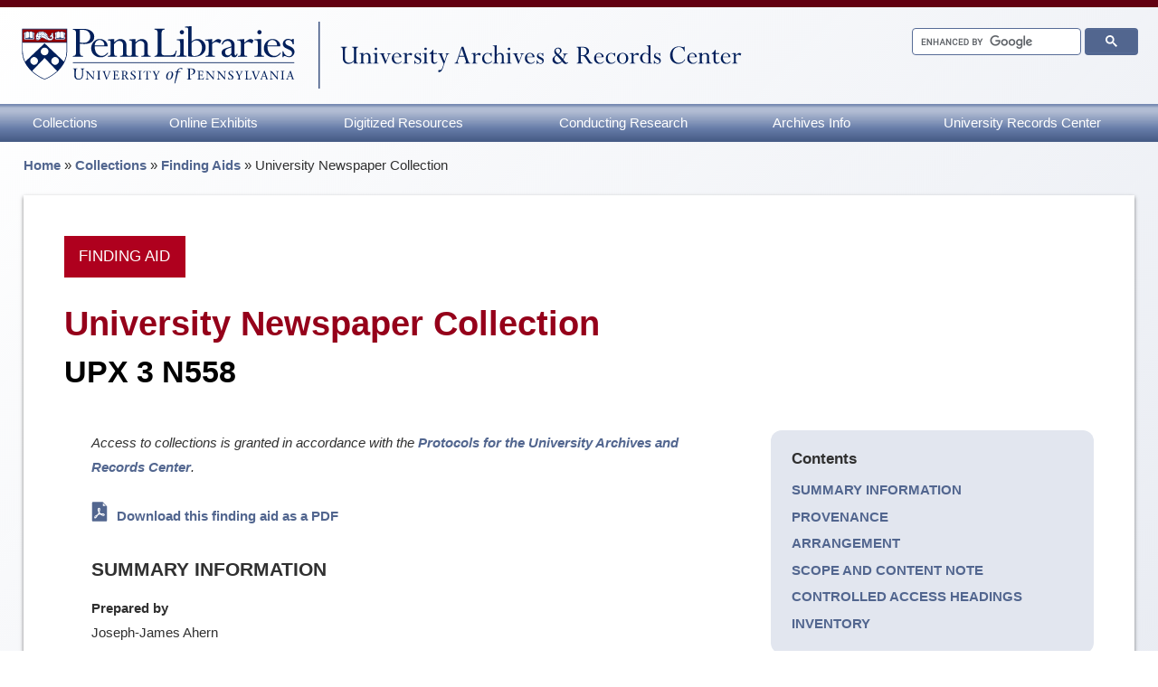

--- FILE ---
content_type: text/html; charset=UTF-8
request_url: https://archives.upenn.edu/collections/finding-aid/upx3n558/
body_size: 60588
content:

  <!doctype html>
  <html lang="en">


  <head>
    <meta charset="utf-8"><script type="text/javascript">(window.NREUM||(NREUM={})).init={ajax:{deny_list:["bam.nr-data.net"]},feature_flags:["soft_nav"]};(window.NREUM||(NREUM={})).loader_config={licenseKey:"3214e981d9",applicationID:"45013477",browserID:"235100191"};;/*! For license information please see nr-loader-rum-1.308.0.min.js.LICENSE.txt */
(()=>{var e,t,r={163:(e,t,r)=>{"use strict";r.d(t,{j:()=>E});var n=r(384),i=r(1741);var a=r(2555);r(860).K7.genericEvents;const s="experimental.resources",o="register",c=e=>{if(!e||"string"!=typeof e)return!1;try{document.createDocumentFragment().querySelector(e)}catch{return!1}return!0};var d=r(2614),u=r(944),l=r(8122);const f="[data-nr-mask]",g=e=>(0,l.a)(e,(()=>{const e={feature_flags:[],experimental:{allow_registered_children:!1,resources:!1},mask_selector:"*",block_selector:"[data-nr-block]",mask_input_options:{color:!1,date:!1,"datetime-local":!1,email:!1,month:!1,number:!1,range:!1,search:!1,tel:!1,text:!1,time:!1,url:!1,week:!1,textarea:!1,select:!1,password:!0}};return{ajax:{deny_list:void 0,block_internal:!0,enabled:!0,autoStart:!0},api:{get allow_registered_children(){return e.feature_flags.includes(o)||e.experimental.allow_registered_children},set allow_registered_children(t){e.experimental.allow_registered_children=t},duplicate_registered_data:!1},browser_consent_mode:{enabled:!1},distributed_tracing:{enabled:void 0,exclude_newrelic_header:void 0,cors_use_newrelic_header:void 0,cors_use_tracecontext_headers:void 0,allowed_origins:void 0},get feature_flags(){return e.feature_flags},set feature_flags(t){e.feature_flags=t},generic_events:{enabled:!0,autoStart:!0},harvest:{interval:30},jserrors:{enabled:!0,autoStart:!0},logging:{enabled:!0,autoStart:!0},metrics:{enabled:!0,autoStart:!0},obfuscate:void 0,page_action:{enabled:!0},page_view_event:{enabled:!0,autoStart:!0},page_view_timing:{enabled:!0,autoStart:!0},performance:{capture_marks:!1,capture_measures:!1,capture_detail:!0,resources:{get enabled(){return e.feature_flags.includes(s)||e.experimental.resources},set enabled(t){e.experimental.resources=t},asset_types:[],first_party_domains:[],ignore_newrelic:!0}},privacy:{cookies_enabled:!0},proxy:{assets:void 0,beacon:void 0},session:{expiresMs:d.wk,inactiveMs:d.BB},session_replay:{autoStart:!0,enabled:!1,preload:!1,sampling_rate:10,error_sampling_rate:100,collect_fonts:!1,inline_images:!1,fix_stylesheets:!0,mask_all_inputs:!0,get mask_text_selector(){return e.mask_selector},set mask_text_selector(t){c(t)?e.mask_selector="".concat(t,",").concat(f):""===t||null===t?e.mask_selector=f:(0,u.R)(5,t)},get block_class(){return"nr-block"},get ignore_class(){return"nr-ignore"},get mask_text_class(){return"nr-mask"},get block_selector(){return e.block_selector},set block_selector(t){c(t)?e.block_selector+=",".concat(t):""!==t&&(0,u.R)(6,t)},get mask_input_options(){return e.mask_input_options},set mask_input_options(t){t&&"object"==typeof t?e.mask_input_options={...t,password:!0}:(0,u.R)(7,t)}},session_trace:{enabled:!0,autoStart:!0},soft_navigations:{enabled:!0,autoStart:!0},spa:{enabled:!0,autoStart:!0},ssl:void 0,user_actions:{enabled:!0,elementAttributes:["id","className","tagName","type"]}}})());var p=r(6154),m=r(9324);let h=0;const v={buildEnv:m.F3,distMethod:m.Xs,version:m.xv,originTime:p.WN},b={consented:!1},y={appMetadata:{},get consented(){return this.session?.state?.consent||b.consented},set consented(e){b.consented=e},customTransaction:void 0,denyList:void 0,disabled:!1,harvester:void 0,isolatedBacklog:!1,isRecording:!1,loaderType:void 0,maxBytes:3e4,obfuscator:void 0,onerror:void 0,ptid:void 0,releaseIds:{},session:void 0,timeKeeper:void 0,registeredEntities:[],jsAttributesMetadata:{bytes:0},get harvestCount(){return++h}},_=e=>{const t=(0,l.a)(e,y),r=Object.keys(v).reduce((e,t)=>(e[t]={value:v[t],writable:!1,configurable:!0,enumerable:!0},e),{});return Object.defineProperties(t,r)};var w=r(5701);const x=e=>{const t=e.startsWith("http");e+="/",r.p=t?e:"https://"+e};var R=r(7836),k=r(3241);const A={accountID:void 0,trustKey:void 0,agentID:void 0,licenseKey:void 0,applicationID:void 0,xpid:void 0},S=e=>(0,l.a)(e,A),T=new Set;function E(e,t={},r,s){let{init:o,info:c,loader_config:d,runtime:u={},exposed:l=!0}=t;if(!c){const e=(0,n.pV)();o=e.init,c=e.info,d=e.loader_config}e.init=g(o||{}),e.loader_config=S(d||{}),c.jsAttributes??={},p.bv&&(c.jsAttributes.isWorker=!0),e.info=(0,a.D)(c);const f=e.init,m=[c.beacon,c.errorBeacon];T.has(e.agentIdentifier)||(f.proxy.assets&&(x(f.proxy.assets),m.push(f.proxy.assets)),f.proxy.beacon&&m.push(f.proxy.beacon),e.beacons=[...m],function(e){const t=(0,n.pV)();Object.getOwnPropertyNames(i.W.prototype).forEach(r=>{const n=i.W.prototype[r];if("function"!=typeof n||"constructor"===n)return;let a=t[r];e[r]&&!1!==e.exposed&&"micro-agent"!==e.runtime?.loaderType&&(t[r]=(...t)=>{const n=e[r](...t);return a?a(...t):n})})}(e),(0,n.US)("activatedFeatures",w.B)),u.denyList=[...f.ajax.deny_list||[],...f.ajax.block_internal?m:[]],u.ptid=e.agentIdentifier,u.loaderType=r,e.runtime=_(u),T.has(e.agentIdentifier)||(e.ee=R.ee.get(e.agentIdentifier),e.exposed=l,(0,k.W)({agentIdentifier:e.agentIdentifier,drained:!!w.B?.[e.agentIdentifier],type:"lifecycle",name:"initialize",feature:void 0,data:e.config})),T.add(e.agentIdentifier)}},384:(e,t,r)=>{"use strict";r.d(t,{NT:()=>s,US:()=>u,Zm:()=>o,bQ:()=>d,dV:()=>c,pV:()=>l});var n=r(6154),i=r(1863),a=r(1910);const s={beacon:"bam.nr-data.net",errorBeacon:"bam.nr-data.net"};function o(){return n.gm.NREUM||(n.gm.NREUM={}),void 0===n.gm.newrelic&&(n.gm.newrelic=n.gm.NREUM),n.gm.NREUM}function c(){let e=o();return e.o||(e.o={ST:n.gm.setTimeout,SI:n.gm.setImmediate||n.gm.setInterval,CT:n.gm.clearTimeout,XHR:n.gm.XMLHttpRequest,REQ:n.gm.Request,EV:n.gm.Event,PR:n.gm.Promise,MO:n.gm.MutationObserver,FETCH:n.gm.fetch,WS:n.gm.WebSocket},(0,a.i)(...Object.values(e.o))),e}function d(e,t){let r=o();r.initializedAgents??={},t.initializedAt={ms:(0,i.t)(),date:new Date},r.initializedAgents[e]=t}function u(e,t){o()[e]=t}function l(){return function(){let e=o();const t=e.info||{};e.info={beacon:s.beacon,errorBeacon:s.errorBeacon,...t}}(),function(){let e=o();const t=e.init||{};e.init={...t}}(),c(),function(){let e=o();const t=e.loader_config||{};e.loader_config={...t}}(),o()}},782:(e,t,r)=>{"use strict";r.d(t,{T:()=>n});const n=r(860).K7.pageViewTiming},860:(e,t,r)=>{"use strict";r.d(t,{$J:()=>u,K7:()=>c,P3:()=>d,XX:()=>i,Yy:()=>o,df:()=>a,qY:()=>n,v4:()=>s});const n="events",i="jserrors",a="browser/blobs",s="rum",o="browser/logs",c={ajax:"ajax",genericEvents:"generic_events",jserrors:i,logging:"logging",metrics:"metrics",pageAction:"page_action",pageViewEvent:"page_view_event",pageViewTiming:"page_view_timing",sessionReplay:"session_replay",sessionTrace:"session_trace",softNav:"soft_navigations",spa:"spa"},d={[c.pageViewEvent]:1,[c.pageViewTiming]:2,[c.metrics]:3,[c.jserrors]:4,[c.spa]:5,[c.ajax]:6,[c.sessionTrace]:7,[c.softNav]:8,[c.sessionReplay]:9,[c.logging]:10,[c.genericEvents]:11},u={[c.pageViewEvent]:s,[c.pageViewTiming]:n,[c.ajax]:n,[c.spa]:n,[c.softNav]:n,[c.metrics]:i,[c.jserrors]:i,[c.sessionTrace]:a,[c.sessionReplay]:a,[c.logging]:o,[c.genericEvents]:"ins"}},944:(e,t,r)=>{"use strict";r.d(t,{R:()=>i});var n=r(3241);function i(e,t){"function"==typeof console.debug&&(console.debug("New Relic Warning: https://github.com/newrelic/newrelic-browser-agent/blob/main/docs/warning-codes.md#".concat(e),t),(0,n.W)({agentIdentifier:null,drained:null,type:"data",name:"warn",feature:"warn",data:{code:e,secondary:t}}))}},1687:(e,t,r)=>{"use strict";r.d(t,{Ak:()=>d,Ze:()=>f,x3:()=>u});var n=r(3241),i=r(7836),a=r(3606),s=r(860),o=r(2646);const c={};function d(e,t){const r={staged:!1,priority:s.P3[t]||0};l(e),c[e].get(t)||c[e].set(t,r)}function u(e,t){e&&c[e]&&(c[e].get(t)&&c[e].delete(t),p(e,t,!1),c[e].size&&g(e))}function l(e){if(!e)throw new Error("agentIdentifier required");c[e]||(c[e]=new Map)}function f(e="",t="feature",r=!1){if(l(e),!e||!c[e].get(t)||r)return p(e,t);c[e].get(t).staged=!0,g(e)}function g(e){const t=Array.from(c[e]);t.every(([e,t])=>t.staged)&&(t.sort((e,t)=>e[1].priority-t[1].priority),t.forEach(([t])=>{c[e].delete(t),p(e,t)}))}function p(e,t,r=!0){const s=e?i.ee.get(e):i.ee,c=a.i.handlers;if(!s.aborted&&s.backlog&&c){if((0,n.W)({agentIdentifier:e,type:"lifecycle",name:"drain",feature:t}),r){const e=s.backlog[t],r=c[t];if(r){for(let t=0;e&&t<e.length;++t)m(e[t],r);Object.entries(r).forEach(([e,t])=>{Object.values(t||{}).forEach(t=>{t[0]?.on&&t[0]?.context()instanceof o.y&&t[0].on(e,t[1])})})}}s.isolatedBacklog||delete c[t],s.backlog[t]=null,s.emit("drain-"+t,[])}}function m(e,t){var r=e[1];Object.values(t[r]||{}).forEach(t=>{var r=e[0];if(t[0]===r){var n=t[1],i=e[3],a=e[2];n.apply(i,a)}})}},1738:(e,t,r)=>{"use strict";r.d(t,{U:()=>g,Y:()=>f});var n=r(3241),i=r(9908),a=r(1863),s=r(944),o=r(5701),c=r(3969),d=r(8362),u=r(860),l=r(4261);function f(e,t,r,a){const f=a||r;!f||f[e]&&f[e]!==d.d.prototype[e]||(f[e]=function(){(0,i.p)(c.xV,["API/"+e+"/called"],void 0,u.K7.metrics,r.ee),(0,n.W)({agentIdentifier:r.agentIdentifier,drained:!!o.B?.[r.agentIdentifier],type:"data",name:"api",feature:l.Pl+e,data:{}});try{return t.apply(this,arguments)}catch(e){(0,s.R)(23,e)}})}function g(e,t,r,n,s){const o=e.info;null===r?delete o.jsAttributes[t]:o.jsAttributes[t]=r,(s||null===r)&&(0,i.p)(l.Pl+n,[(0,a.t)(),t,r],void 0,"session",e.ee)}},1741:(e,t,r)=>{"use strict";r.d(t,{W:()=>a});var n=r(944),i=r(4261);class a{#e(e,...t){if(this[e]!==a.prototype[e])return this[e](...t);(0,n.R)(35,e)}addPageAction(e,t){return this.#e(i.hG,e,t)}register(e){return this.#e(i.eY,e)}recordCustomEvent(e,t){return this.#e(i.fF,e,t)}setPageViewName(e,t){return this.#e(i.Fw,e,t)}setCustomAttribute(e,t,r){return this.#e(i.cD,e,t,r)}noticeError(e,t){return this.#e(i.o5,e,t)}setUserId(e,t=!1){return this.#e(i.Dl,e,t)}setApplicationVersion(e){return this.#e(i.nb,e)}setErrorHandler(e){return this.#e(i.bt,e)}addRelease(e,t){return this.#e(i.k6,e,t)}log(e,t){return this.#e(i.$9,e,t)}start(){return this.#e(i.d3)}finished(e){return this.#e(i.BL,e)}recordReplay(){return this.#e(i.CH)}pauseReplay(){return this.#e(i.Tb)}addToTrace(e){return this.#e(i.U2,e)}setCurrentRouteName(e){return this.#e(i.PA,e)}interaction(e){return this.#e(i.dT,e)}wrapLogger(e,t,r){return this.#e(i.Wb,e,t,r)}measure(e,t){return this.#e(i.V1,e,t)}consent(e){return this.#e(i.Pv,e)}}},1863:(e,t,r)=>{"use strict";function n(){return Math.floor(performance.now())}r.d(t,{t:()=>n})},1910:(e,t,r)=>{"use strict";r.d(t,{i:()=>a});var n=r(944);const i=new Map;function a(...e){return e.every(e=>{if(i.has(e))return i.get(e);const t="function"==typeof e?e.toString():"",r=t.includes("[native code]"),a=t.includes("nrWrapper");return r||a||(0,n.R)(64,e?.name||t),i.set(e,r),r})}},2555:(e,t,r)=>{"use strict";r.d(t,{D:()=>o,f:()=>s});var n=r(384),i=r(8122);const a={beacon:n.NT.beacon,errorBeacon:n.NT.errorBeacon,licenseKey:void 0,applicationID:void 0,sa:void 0,queueTime:void 0,applicationTime:void 0,ttGuid:void 0,user:void 0,account:void 0,product:void 0,extra:void 0,jsAttributes:{},userAttributes:void 0,atts:void 0,transactionName:void 0,tNamePlain:void 0};function s(e){try{return!!e.licenseKey&&!!e.errorBeacon&&!!e.applicationID}catch(e){return!1}}const o=e=>(0,i.a)(e,a)},2614:(e,t,r)=>{"use strict";r.d(t,{BB:()=>s,H3:()=>n,g:()=>d,iL:()=>c,tS:()=>o,uh:()=>i,wk:()=>a});const n="NRBA",i="SESSION",a=144e5,s=18e5,o={STARTED:"session-started",PAUSE:"session-pause",RESET:"session-reset",RESUME:"session-resume",UPDATE:"session-update"},c={SAME_TAB:"same-tab",CROSS_TAB:"cross-tab"},d={OFF:0,FULL:1,ERROR:2}},2646:(e,t,r)=>{"use strict";r.d(t,{y:()=>n});class n{constructor(e){this.contextId=e}}},2843:(e,t,r)=>{"use strict";r.d(t,{G:()=>a,u:()=>i});var n=r(3878);function i(e,t=!1,r,i){(0,n.DD)("visibilitychange",function(){if(t)return void("hidden"===document.visibilityState&&e());e(document.visibilityState)},r,i)}function a(e,t,r){(0,n.sp)("pagehide",e,t,r)}},3241:(e,t,r)=>{"use strict";r.d(t,{W:()=>a});var n=r(6154);const i="newrelic";function a(e={}){try{n.gm.dispatchEvent(new CustomEvent(i,{detail:e}))}catch(e){}}},3606:(e,t,r)=>{"use strict";r.d(t,{i:()=>a});var n=r(9908);a.on=s;var i=a.handlers={};function a(e,t,r,a){s(a||n.d,i,e,t,r)}function s(e,t,r,i,a){a||(a="feature"),e||(e=n.d);var s=t[a]=t[a]||{};(s[r]=s[r]||[]).push([e,i])}},3878:(e,t,r)=>{"use strict";function n(e,t){return{capture:e,passive:!1,signal:t}}function i(e,t,r=!1,i){window.addEventListener(e,t,n(r,i))}function a(e,t,r=!1,i){document.addEventListener(e,t,n(r,i))}r.d(t,{DD:()=>a,jT:()=>n,sp:()=>i})},3969:(e,t,r)=>{"use strict";r.d(t,{TZ:()=>n,XG:()=>o,rs:()=>i,xV:()=>s,z_:()=>a});const n=r(860).K7.metrics,i="sm",a="cm",s="storeSupportabilityMetrics",o="storeEventMetrics"},4234:(e,t,r)=>{"use strict";r.d(t,{W:()=>a});var n=r(7836),i=r(1687);class a{constructor(e,t){this.agentIdentifier=e,this.ee=n.ee.get(e),this.featureName=t,this.blocked=!1}deregisterDrain(){(0,i.x3)(this.agentIdentifier,this.featureName)}}},4261:(e,t,r)=>{"use strict";r.d(t,{$9:()=>d,BL:()=>o,CH:()=>g,Dl:()=>_,Fw:()=>y,PA:()=>h,Pl:()=>n,Pv:()=>k,Tb:()=>l,U2:()=>a,V1:()=>R,Wb:()=>x,bt:()=>b,cD:()=>v,d3:()=>w,dT:()=>c,eY:()=>p,fF:()=>f,hG:()=>i,k6:()=>s,nb:()=>m,o5:()=>u});const n="api-",i="addPageAction",a="addToTrace",s="addRelease",o="finished",c="interaction",d="log",u="noticeError",l="pauseReplay",f="recordCustomEvent",g="recordReplay",p="register",m="setApplicationVersion",h="setCurrentRouteName",v="setCustomAttribute",b="setErrorHandler",y="setPageViewName",_="setUserId",w="start",x="wrapLogger",R="measure",k="consent"},5289:(e,t,r)=>{"use strict";r.d(t,{GG:()=>s,Qr:()=>c,sB:()=>o});var n=r(3878),i=r(6389);function a(){return"undefined"==typeof document||"complete"===document.readyState}function s(e,t){if(a())return e();const r=(0,i.J)(e),s=setInterval(()=>{a()&&(clearInterval(s),r())},500);(0,n.sp)("load",r,t)}function o(e){if(a())return e();(0,n.DD)("DOMContentLoaded",e)}function c(e){if(a())return e();(0,n.sp)("popstate",e)}},5607:(e,t,r)=>{"use strict";r.d(t,{W:()=>n});const n=(0,r(9566).bz)()},5701:(e,t,r)=>{"use strict";r.d(t,{B:()=>a,t:()=>s});var n=r(3241);const i=new Set,a={};function s(e,t){const r=t.agentIdentifier;a[r]??={},e&&"object"==typeof e&&(i.has(r)||(t.ee.emit("rumresp",[e]),a[r]=e,i.add(r),(0,n.W)({agentIdentifier:r,loaded:!0,drained:!0,type:"lifecycle",name:"load",feature:void 0,data:e})))}},6154:(e,t,r)=>{"use strict";r.d(t,{OF:()=>c,RI:()=>i,WN:()=>u,bv:()=>a,eN:()=>l,gm:()=>s,mw:()=>o,sb:()=>d});var n=r(1863);const i="undefined"!=typeof window&&!!window.document,a="undefined"!=typeof WorkerGlobalScope&&("undefined"!=typeof self&&self instanceof WorkerGlobalScope&&self.navigator instanceof WorkerNavigator||"undefined"!=typeof globalThis&&globalThis instanceof WorkerGlobalScope&&globalThis.navigator instanceof WorkerNavigator),s=i?window:"undefined"!=typeof WorkerGlobalScope&&("undefined"!=typeof self&&self instanceof WorkerGlobalScope&&self||"undefined"!=typeof globalThis&&globalThis instanceof WorkerGlobalScope&&globalThis),o=Boolean("hidden"===s?.document?.visibilityState),c=/iPad|iPhone|iPod/.test(s.navigator?.userAgent),d=c&&"undefined"==typeof SharedWorker,u=((()=>{const e=s.navigator?.userAgent?.match(/Firefox[/\s](\d+\.\d+)/);Array.isArray(e)&&e.length>=2&&e[1]})(),Date.now()-(0,n.t)()),l=()=>"undefined"!=typeof PerformanceNavigationTiming&&s?.performance?.getEntriesByType("navigation")?.[0]?.responseStart},6389:(e,t,r)=>{"use strict";function n(e,t=500,r={}){const n=r?.leading||!1;let i;return(...r)=>{n&&void 0===i&&(e.apply(this,r),i=setTimeout(()=>{i=clearTimeout(i)},t)),n||(clearTimeout(i),i=setTimeout(()=>{e.apply(this,r)},t))}}function i(e){let t=!1;return(...r)=>{t||(t=!0,e.apply(this,r))}}r.d(t,{J:()=>i,s:()=>n})},6630:(e,t,r)=>{"use strict";r.d(t,{T:()=>n});const n=r(860).K7.pageViewEvent},7699:(e,t,r)=>{"use strict";r.d(t,{It:()=>a,KC:()=>o,No:()=>i,qh:()=>s});var n=r(860);const i=16e3,a=1e6,s="SESSION_ERROR",o={[n.K7.logging]:!0,[n.K7.genericEvents]:!1,[n.K7.jserrors]:!1,[n.K7.ajax]:!1}},7836:(e,t,r)=>{"use strict";r.d(t,{P:()=>o,ee:()=>c});var n=r(384),i=r(8990),a=r(2646),s=r(5607);const o="nr@context:".concat(s.W),c=function e(t,r){var n={},s={},u={},l=!1;try{l=16===r.length&&d.initializedAgents?.[r]?.runtime.isolatedBacklog}catch(e){}var f={on:p,addEventListener:p,removeEventListener:function(e,t){var r=n[e];if(!r)return;for(var i=0;i<r.length;i++)r[i]===t&&r.splice(i,1)},emit:function(e,r,n,i,a){!1!==a&&(a=!0);if(c.aborted&&!i)return;t&&a&&t.emit(e,r,n);var o=g(n);m(e).forEach(e=>{e.apply(o,r)});var d=v()[s[e]];d&&d.push([f,e,r,o]);return o},get:h,listeners:m,context:g,buffer:function(e,t){const r=v();if(t=t||"feature",f.aborted)return;Object.entries(e||{}).forEach(([e,n])=>{s[n]=t,t in r||(r[t]=[])})},abort:function(){f._aborted=!0,Object.keys(f.backlog).forEach(e=>{delete f.backlog[e]})},isBuffering:function(e){return!!v()[s[e]]},debugId:r,backlog:l?{}:t&&"object"==typeof t.backlog?t.backlog:{},isolatedBacklog:l};return Object.defineProperty(f,"aborted",{get:()=>{let e=f._aborted||!1;return e||(t&&(e=t.aborted),e)}}),f;function g(e){return e&&e instanceof a.y?e:e?(0,i.I)(e,o,()=>new a.y(o)):new a.y(o)}function p(e,t){n[e]=m(e).concat(t)}function m(e){return n[e]||[]}function h(t){return u[t]=u[t]||e(f,t)}function v(){return f.backlog}}(void 0,"globalEE"),d=(0,n.Zm)();d.ee||(d.ee=c)},8122:(e,t,r)=>{"use strict";r.d(t,{a:()=>i});var n=r(944);function i(e,t){try{if(!e||"object"!=typeof e)return(0,n.R)(3);if(!t||"object"!=typeof t)return(0,n.R)(4);const r=Object.create(Object.getPrototypeOf(t),Object.getOwnPropertyDescriptors(t)),a=0===Object.keys(r).length?e:r;for(let s in a)if(void 0!==e[s])try{if(null===e[s]){r[s]=null;continue}Array.isArray(e[s])&&Array.isArray(t[s])?r[s]=Array.from(new Set([...e[s],...t[s]])):"object"==typeof e[s]&&"object"==typeof t[s]?r[s]=i(e[s],t[s]):r[s]=e[s]}catch(e){r[s]||(0,n.R)(1,e)}return r}catch(e){(0,n.R)(2,e)}}},8362:(e,t,r)=>{"use strict";r.d(t,{d:()=>a});var n=r(9566),i=r(1741);class a extends i.W{agentIdentifier=(0,n.LA)(16)}},8374:(e,t,r)=>{r.nc=(()=>{try{return document?.currentScript?.nonce}catch(e){}return""})()},8990:(e,t,r)=>{"use strict";r.d(t,{I:()=>i});var n=Object.prototype.hasOwnProperty;function i(e,t,r){if(n.call(e,t))return e[t];var i=r();if(Object.defineProperty&&Object.keys)try{return Object.defineProperty(e,t,{value:i,writable:!0,enumerable:!1}),i}catch(e){}return e[t]=i,i}},9324:(e,t,r)=>{"use strict";r.d(t,{F3:()=>i,Xs:()=>a,xv:()=>n});const n="1.308.0",i="PROD",a="CDN"},9566:(e,t,r)=>{"use strict";r.d(t,{LA:()=>o,bz:()=>s});var n=r(6154);const i="xxxxxxxx-xxxx-4xxx-yxxx-xxxxxxxxxxxx";function a(e,t){return e?15&e[t]:16*Math.random()|0}function s(){const e=n.gm?.crypto||n.gm?.msCrypto;let t,r=0;return e&&e.getRandomValues&&(t=e.getRandomValues(new Uint8Array(30))),i.split("").map(e=>"x"===e?a(t,r++).toString(16):"y"===e?(3&a()|8).toString(16):e).join("")}function o(e){const t=n.gm?.crypto||n.gm?.msCrypto;let r,i=0;t&&t.getRandomValues&&(r=t.getRandomValues(new Uint8Array(e)));const s=[];for(var o=0;o<e;o++)s.push(a(r,i++).toString(16));return s.join("")}},9908:(e,t,r)=>{"use strict";r.d(t,{d:()=>n,p:()=>i});var n=r(7836).ee.get("handle");function i(e,t,r,i,a){a?(a.buffer([e],i),a.emit(e,t,r)):(n.buffer([e],i),n.emit(e,t,r))}}},n={};function i(e){var t=n[e];if(void 0!==t)return t.exports;var a=n[e]={exports:{}};return r[e](a,a.exports,i),a.exports}i.m=r,i.d=(e,t)=>{for(var r in t)i.o(t,r)&&!i.o(e,r)&&Object.defineProperty(e,r,{enumerable:!0,get:t[r]})},i.f={},i.e=e=>Promise.all(Object.keys(i.f).reduce((t,r)=>(i.f[r](e,t),t),[])),i.u=e=>"nr-rum-1.308.0.min.js",i.o=(e,t)=>Object.prototype.hasOwnProperty.call(e,t),e={},t="NRBA-1.308.0.PROD:",i.l=(r,n,a,s)=>{if(e[r])e[r].push(n);else{var o,c;if(void 0!==a)for(var d=document.getElementsByTagName("script"),u=0;u<d.length;u++){var l=d[u];if(l.getAttribute("src")==r||l.getAttribute("data-webpack")==t+a){o=l;break}}if(!o){c=!0;var f={296:"sha512-+MIMDsOcckGXa1EdWHqFNv7P+JUkd5kQwCBr3KE6uCvnsBNUrdSt4a/3/L4j4TxtnaMNjHpza2/erNQbpacJQA=="};(o=document.createElement("script")).charset="utf-8",i.nc&&o.setAttribute("nonce",i.nc),o.setAttribute("data-webpack",t+a),o.src=r,0!==o.src.indexOf(window.location.origin+"/")&&(o.crossOrigin="anonymous"),f[s]&&(o.integrity=f[s])}e[r]=[n];var g=(t,n)=>{o.onerror=o.onload=null,clearTimeout(p);var i=e[r];if(delete e[r],o.parentNode&&o.parentNode.removeChild(o),i&&i.forEach(e=>e(n)),t)return t(n)},p=setTimeout(g.bind(null,void 0,{type:"timeout",target:o}),12e4);o.onerror=g.bind(null,o.onerror),o.onload=g.bind(null,o.onload),c&&document.head.appendChild(o)}},i.r=e=>{"undefined"!=typeof Symbol&&Symbol.toStringTag&&Object.defineProperty(e,Symbol.toStringTag,{value:"Module"}),Object.defineProperty(e,"__esModule",{value:!0})},i.p="https://js-agent.newrelic.com/",(()=>{var e={374:0,840:0};i.f.j=(t,r)=>{var n=i.o(e,t)?e[t]:void 0;if(0!==n)if(n)r.push(n[2]);else{var a=new Promise((r,i)=>n=e[t]=[r,i]);r.push(n[2]=a);var s=i.p+i.u(t),o=new Error;i.l(s,r=>{if(i.o(e,t)&&(0!==(n=e[t])&&(e[t]=void 0),n)){var a=r&&("load"===r.type?"missing":r.type),s=r&&r.target&&r.target.src;o.message="Loading chunk "+t+" failed: ("+a+": "+s+")",o.name="ChunkLoadError",o.type=a,o.request=s,n[1](o)}},"chunk-"+t,t)}};var t=(t,r)=>{var n,a,[s,o,c]=r,d=0;if(s.some(t=>0!==e[t])){for(n in o)i.o(o,n)&&(i.m[n]=o[n]);if(c)c(i)}for(t&&t(r);d<s.length;d++)a=s[d],i.o(e,a)&&e[a]&&e[a][0](),e[a]=0},r=self["webpackChunk:NRBA-1.308.0.PROD"]=self["webpackChunk:NRBA-1.308.0.PROD"]||[];r.forEach(t.bind(null,0)),r.push=t.bind(null,r.push.bind(r))})(),(()=>{"use strict";i(8374);var e=i(8362),t=i(860);const r=Object.values(t.K7);var n=i(163);var a=i(9908),s=i(1863),o=i(4261),c=i(1738);var d=i(1687),u=i(4234),l=i(5289),f=i(6154),g=i(944),p=i(384);const m=e=>f.RI&&!0===e?.privacy.cookies_enabled;function h(e){return!!(0,p.dV)().o.MO&&m(e)&&!0===e?.session_trace.enabled}var v=i(6389),b=i(7699);class y extends u.W{constructor(e,t){super(e.agentIdentifier,t),this.agentRef=e,this.abortHandler=void 0,this.featAggregate=void 0,this.loadedSuccessfully=void 0,this.onAggregateImported=new Promise(e=>{this.loadedSuccessfully=e}),this.deferred=Promise.resolve(),!1===e.init[this.featureName].autoStart?this.deferred=new Promise((t,r)=>{this.ee.on("manual-start-all",(0,v.J)(()=>{(0,d.Ak)(e.agentIdentifier,this.featureName),t()}))}):(0,d.Ak)(e.agentIdentifier,t)}importAggregator(e,t,r={}){if(this.featAggregate)return;const n=async()=>{let n;await this.deferred;try{if(m(e.init)){const{setupAgentSession:t}=await i.e(296).then(i.bind(i,3305));n=t(e)}}catch(e){(0,g.R)(20,e),this.ee.emit("internal-error",[e]),(0,a.p)(b.qh,[e],void 0,this.featureName,this.ee)}try{if(!this.#t(this.featureName,n,e.init))return(0,d.Ze)(this.agentIdentifier,this.featureName),void this.loadedSuccessfully(!1);const{Aggregate:i}=await t();this.featAggregate=new i(e,r),e.runtime.harvester.initializedAggregates.push(this.featAggregate),this.loadedSuccessfully(!0)}catch(e){(0,g.R)(34,e),this.abortHandler?.(),(0,d.Ze)(this.agentIdentifier,this.featureName,!0),this.loadedSuccessfully(!1),this.ee&&this.ee.abort()}};f.RI?(0,l.GG)(()=>n(),!0):n()}#t(e,r,n){if(this.blocked)return!1;switch(e){case t.K7.sessionReplay:return h(n)&&!!r;case t.K7.sessionTrace:return!!r;default:return!0}}}var _=i(6630),w=i(2614),x=i(3241);class R extends y{static featureName=_.T;constructor(e){var t;super(e,_.T),this.setupInspectionEvents(e.agentIdentifier),t=e,(0,c.Y)(o.Fw,function(e,r){"string"==typeof e&&("/"!==e.charAt(0)&&(e="/"+e),t.runtime.customTransaction=(r||"http://custom.transaction")+e,(0,a.p)(o.Pl+o.Fw,[(0,s.t)()],void 0,void 0,t.ee))},t),this.importAggregator(e,()=>i.e(296).then(i.bind(i,3943)))}setupInspectionEvents(e){const t=(t,r)=>{t&&(0,x.W)({agentIdentifier:e,timeStamp:t.timeStamp,loaded:"complete"===t.target.readyState,type:"window",name:r,data:t.target.location+""})};(0,l.sB)(e=>{t(e,"DOMContentLoaded")}),(0,l.GG)(e=>{t(e,"load")}),(0,l.Qr)(e=>{t(e,"navigate")}),this.ee.on(w.tS.UPDATE,(t,r)=>{(0,x.W)({agentIdentifier:e,type:"lifecycle",name:"session",data:r})})}}class k extends e.d{constructor(e){var t;(super(),f.gm)?(this.features={},(0,p.bQ)(this.agentIdentifier,this),this.desiredFeatures=new Set(e.features||[]),this.desiredFeatures.add(R),(0,n.j)(this,e,e.loaderType||"agent"),t=this,(0,c.Y)(o.cD,function(e,r,n=!1){if("string"==typeof e){if(["string","number","boolean"].includes(typeof r)||null===r)return(0,c.U)(t,e,r,o.cD,n);(0,g.R)(40,typeof r)}else(0,g.R)(39,typeof e)},t),function(e){(0,c.Y)(o.Dl,function(t,r=!1){if("string"!=typeof t&&null!==t)return void(0,g.R)(41,typeof t);const n=e.info.jsAttributes["enduser.id"];r&&null!=n&&n!==t?(0,a.p)(o.Pl+"setUserIdAndResetSession",[t],void 0,"session",e.ee):(0,c.U)(e,"enduser.id",t,o.Dl,!0)},e)}(this),function(e){(0,c.Y)(o.nb,function(t){if("string"==typeof t||null===t)return(0,c.U)(e,"application.version",t,o.nb,!1);(0,g.R)(42,typeof t)},e)}(this),function(e){(0,c.Y)(o.d3,function(){e.ee.emit("manual-start-all")},e)}(this),function(e){(0,c.Y)(o.Pv,function(t=!0){if("boolean"==typeof t){if((0,a.p)(o.Pl+o.Pv,[t],void 0,"session",e.ee),e.runtime.consented=t,t){const t=e.features.page_view_event;t.onAggregateImported.then(e=>{const r=t.featAggregate;e&&!r.sentRum&&r.sendRum()})}}else(0,g.R)(65,typeof t)},e)}(this),this.run()):(0,g.R)(21)}get config(){return{info:this.info,init:this.init,loader_config:this.loader_config,runtime:this.runtime}}get api(){return this}run(){try{const e=function(e){const t={};return r.forEach(r=>{t[r]=!!e[r]?.enabled}),t}(this.init),n=[...this.desiredFeatures];n.sort((e,r)=>t.P3[e.featureName]-t.P3[r.featureName]),n.forEach(r=>{if(!e[r.featureName]&&r.featureName!==t.K7.pageViewEvent)return;if(r.featureName===t.K7.spa)return void(0,g.R)(67);const n=function(e){switch(e){case t.K7.ajax:return[t.K7.jserrors];case t.K7.sessionTrace:return[t.K7.ajax,t.K7.pageViewEvent];case t.K7.sessionReplay:return[t.K7.sessionTrace];case t.K7.pageViewTiming:return[t.K7.pageViewEvent];default:return[]}}(r.featureName).filter(e=>!(e in this.features));n.length>0&&(0,g.R)(36,{targetFeature:r.featureName,missingDependencies:n}),this.features[r.featureName]=new r(this)})}catch(e){(0,g.R)(22,e);for(const e in this.features)this.features[e].abortHandler?.();const t=(0,p.Zm)();delete t.initializedAgents[this.agentIdentifier]?.features,delete this.sharedAggregator;return t.ee.get(this.agentIdentifier).abort(),!1}}}var A=i(2843),S=i(782);class T extends y{static featureName=S.T;constructor(e){super(e,S.T),f.RI&&((0,A.u)(()=>(0,a.p)("docHidden",[(0,s.t)()],void 0,S.T,this.ee),!0),(0,A.G)(()=>(0,a.p)("winPagehide",[(0,s.t)()],void 0,S.T,this.ee)),this.importAggregator(e,()=>i.e(296).then(i.bind(i,2117))))}}var E=i(3969);class I extends y{static featureName=E.TZ;constructor(e){super(e,E.TZ),f.RI&&document.addEventListener("securitypolicyviolation",e=>{(0,a.p)(E.xV,["Generic/CSPViolation/Detected"],void 0,this.featureName,this.ee)}),this.importAggregator(e,()=>i.e(296).then(i.bind(i,9623)))}}new k({features:[R,T,I],loaderType:"lite"})})()})();</script>

    <!-- Redirect IE users to Edge -->
    <script>
        if (/MSIE \d|Trident.*rv:/.test(navigator.userAgent)) {
            window.location = 'microsoft-edge:' + window.location;
            setTimeout(function () {
                window.open('', '_self', '').close();
                window.location = 'https://support.microsoft.com/en-us/topic/we-recommend-viewing-this-website-in-microsoft-edge-160fa918-d581-4932-9e4e-1075c4713595?ui=en-us&rs=en-us&ad=us';
            }, 0);
        }
    </script>

    <title>
        University Newspaper Collection    </title>

          <meta name="HandheldFriendly" content="True">
    <meta name="MobileOptimized" content="320">
    <meta name="viewport" content="width=device-width, initial-scale=1"/>

          <link rel="apple-touch-icon" sizes="180x180"
          href="https://archives.upenn.edu/wp-content/themes/uarc/public/favicons/apple-touch-icon.png">
    <link rel="icon" type="image/png" sizes="32x32"
          href="https://archives.upenn.edu/wp-content/themes/uarc/public/favicons/favicon-32x32.png">
    <link rel="icon" type="image/png" sizes="16x16"
          href="https://archives.upenn.edu/wp-content/themes/uarc/public/favicons/favicon-16x16.png">
    <link rel="manifest" href="https://archives.upenn.edu/wp-content/themes/uarc/public/favicons/site.webmanifest"
          crossorigin="use-credentials">
    <link rel="mask-icon" href="https://archives.upenn.edu/wp-content/themes/uarc/public/favicons/safari-pinned-tab.svg"
          color="#092768">
    <link rel="shortcut icon" href="https://archives.upenn.edu/wp-content/themes/uarc/public/favicons/favicon.ico">
    <meta name="msapplication-TileColor" content=#2b5797"">
    <meta name="msapplication-config"
          content="https://archives.upenn.edu/wp-content/themes/uarc/public/favicons/browserconfig.xml">
    <meta name="theme-color" content="#ffffff">


    <link rel="pingback" href="https://archives.upenn.edu/xmlrpc.php">

    <meta name='robots' content='index, follow, max-image-preview:large, max-snippet:-1, max-video-preview:-1' />
	<style>img:is([sizes="auto" i], [sizes^="auto," i]) { contain-intrinsic-size: 3000px 1500px }</style>
	
	<!-- This site is optimized with the Yoast SEO plugin v26.4 - https://yoast.com/wordpress/plugins/seo/ -->
	<title>University Newspaper Collection</title>
	<link rel="canonical" href="https://archives.upenn.edu/collections/finding-aid/upx3n558/" />
	<meta property="og:locale" content="en_US" />
	<meta property="og:type" content="article" />
	<meta property="og:title" content="University Newspaper Collection" />
	<meta property="og:description" content="Summary Information Prepared by Joseph-James Ahern Preparation date February 2019 Date [bulk] Bulk, 1804-1963 Date [inclusive] 1767-1995 Extent 1.0 Cubic feet PROVENANCE The University Newspaper Collection was created during a... Read more &raquo;" />
	<meta property="og:url" content="https://archives.upenn.edu/collections/finding-aid/upx3n558/" />
	<meta property="og:site_name" content="University Archives and Records Center" />
	<meta property="article:modified_time" content="2019-03-13T18:08:49+00:00" />
	<meta name="twitter:card" content="summary_large_image" />
	<script type="application/ld+json" class="yoast-schema-graph">{"@context":"https://schema.org","@graph":[{"@type":["WebPage","CollectionPage"],"@id":"https://archives.upenn.edu/collections/finding-aid/upx3n558/","url":"https://archives.upenn.edu/collections/finding-aid/upx3n558/","name":"University Newspaper Collection","isPartOf":{"@id":"https://archives.upenn.edu/#website"},"datePublished":"2019-03-05T01:49:46+00:00","dateModified":"2019-03-13T18:08:49+00:00","breadcrumb":{"@id":"https://archives.upenn.edu/collections/finding-aid/upx3n558/#breadcrumb"},"inLanguage":"en-US"},{"@type":"BreadcrumbList","@id":"https://archives.upenn.edu/collections/finding-aid/upx3n558/#breadcrumb","itemListElement":[{"@type":"ListItem","position":1,"name":"Home","item":"https://archives.upenn.edu/"},{"@type":"ListItem","position":2,"name":"Collections","item":"/collections/"},{"@type":"ListItem","position":3,"name":"Finding Aids","item":"https://archives.upenn.edu/collections/finding-aids/"},{"@type":"ListItem","position":4,"name":"University Newspaper Collection"}]},{"@type":"WebSite","@id":"https://archives.upenn.edu/#website","url":"https://archives.upenn.edu/","name":"University Archives and Records Center","description":"University Archives &amp; Records Center of the University of Pennsylvania","publisher":{"@id":"https://archives.upenn.edu/#organization"},"alternateName":"PennArchives","potentialAction":[{"@type":"SearchAction","target":{"@type":"EntryPoint","urlTemplate":"https://archives.upenn.edu/?s={search_term_string}"},"query-input":{"@type":"PropertyValueSpecification","valueRequired":true,"valueName":"search_term_string"}}],"inLanguage":"en-US"},{"@type":"Organization","@id":"https://archives.upenn.edu/#organization","name":"University Archives and Records Center","alternateName":"PennArchives","url":"https://archives.upenn.edu/","logo":{"@type":"ImageObject","inLanguage":"en-US","@id":"https://archives.upenn.edu/#/schema/logo/image/","url":"https://archives.upenn.edu/wp-content/uploads/2021/04/Penn-Logo.jpg","contentUrl":"https://archives.upenn.edu/wp-content/uploads/2021/04/Penn-Logo.jpg","width":718,"height":804,"caption":"University Archives and Records Center"},"image":{"@id":"https://archives.upenn.edu/#/schema/logo/image/"},"sameAs":["https://www.youtube.com/user/PennArchives"]}]}</script>
	<!-- / Yoast SEO plugin. -->


<link rel='dns-prefetch' href='//challenges.cloudflare.com' />
<link rel='dns-prefetch' href='//code.jquery.com' />
<link rel='dns-prefetch' href='//fonts.googleapis.com' />
<script type="text/javascript">
/* <![CDATA[ */
window._wpemojiSettings = {"baseUrl":"https:\/\/s.w.org\/images\/core\/emoji\/16.0.1\/72x72\/","ext":".png","svgUrl":"https:\/\/s.w.org\/images\/core\/emoji\/16.0.1\/svg\/","svgExt":".svg","source":{"concatemoji":"https:\/\/archives.upenn.edu\/wp-includes\/js\/wp-emoji-release.min.js?ver=6.8.3"}};
/*! This file is auto-generated */
!function(s,n){var o,i,e;function c(e){try{var t={supportTests:e,timestamp:(new Date).valueOf()};sessionStorage.setItem(o,JSON.stringify(t))}catch(e){}}function p(e,t,n){e.clearRect(0,0,e.canvas.width,e.canvas.height),e.fillText(t,0,0);var t=new Uint32Array(e.getImageData(0,0,e.canvas.width,e.canvas.height).data),a=(e.clearRect(0,0,e.canvas.width,e.canvas.height),e.fillText(n,0,0),new Uint32Array(e.getImageData(0,0,e.canvas.width,e.canvas.height).data));return t.every(function(e,t){return e===a[t]})}function u(e,t){e.clearRect(0,0,e.canvas.width,e.canvas.height),e.fillText(t,0,0);for(var n=e.getImageData(16,16,1,1),a=0;a<n.data.length;a++)if(0!==n.data[a])return!1;return!0}function f(e,t,n,a){switch(t){case"flag":return n(e,"\ud83c\udff3\ufe0f\u200d\u26a7\ufe0f","\ud83c\udff3\ufe0f\u200b\u26a7\ufe0f")?!1:!n(e,"\ud83c\udde8\ud83c\uddf6","\ud83c\udde8\u200b\ud83c\uddf6")&&!n(e,"\ud83c\udff4\udb40\udc67\udb40\udc62\udb40\udc65\udb40\udc6e\udb40\udc67\udb40\udc7f","\ud83c\udff4\u200b\udb40\udc67\u200b\udb40\udc62\u200b\udb40\udc65\u200b\udb40\udc6e\u200b\udb40\udc67\u200b\udb40\udc7f");case"emoji":return!a(e,"\ud83e\udedf")}return!1}function g(e,t,n,a){var r="undefined"!=typeof WorkerGlobalScope&&self instanceof WorkerGlobalScope?new OffscreenCanvas(300,150):s.createElement("canvas"),o=r.getContext("2d",{willReadFrequently:!0}),i=(o.textBaseline="top",o.font="600 32px Arial",{});return e.forEach(function(e){i[e]=t(o,e,n,a)}),i}function t(e){var t=s.createElement("script");t.src=e,t.defer=!0,s.head.appendChild(t)}"undefined"!=typeof Promise&&(o="wpEmojiSettingsSupports",i=["flag","emoji"],n.supports={everything:!0,everythingExceptFlag:!0},e=new Promise(function(e){s.addEventListener("DOMContentLoaded",e,{once:!0})}),new Promise(function(t){var n=function(){try{var e=JSON.parse(sessionStorage.getItem(o));if("object"==typeof e&&"number"==typeof e.timestamp&&(new Date).valueOf()<e.timestamp+604800&&"object"==typeof e.supportTests)return e.supportTests}catch(e){}return null}();if(!n){if("undefined"!=typeof Worker&&"undefined"!=typeof OffscreenCanvas&&"undefined"!=typeof URL&&URL.createObjectURL&&"undefined"!=typeof Blob)try{var e="postMessage("+g.toString()+"("+[JSON.stringify(i),f.toString(),p.toString(),u.toString()].join(",")+"));",a=new Blob([e],{type:"text/javascript"}),r=new Worker(URL.createObjectURL(a),{name:"wpTestEmojiSupports"});return void(r.onmessage=function(e){c(n=e.data),r.terminate(),t(n)})}catch(e){}c(n=g(i,f,p,u))}t(n)}).then(function(e){for(var t in e)n.supports[t]=e[t],n.supports.everything=n.supports.everything&&n.supports[t],"flag"!==t&&(n.supports.everythingExceptFlag=n.supports.everythingExceptFlag&&n.supports[t]);n.supports.everythingExceptFlag=n.supports.everythingExceptFlag&&!n.supports.flag,n.DOMReady=!1,n.readyCallback=function(){n.DOMReady=!0}}).then(function(){return e}).then(function(){var e;n.supports.everything||(n.readyCallback(),(e=n.source||{}).concatemoji?t(e.concatemoji):e.wpemoji&&e.twemoji&&(t(e.twemoji),t(e.wpemoji)))}))}((window,document),window._wpemojiSettings);
/* ]]> */
</script>
<style id='wp-emoji-styles-inline-css' type='text/css'>

	img.wp-smiley, img.emoji {
		display: inline !important;
		border: none !important;
		box-shadow: none !important;
		height: 1em !important;
		width: 1em !important;
		margin: 0 0.07em !important;
		vertical-align: -0.1em !important;
		background: none !important;
		padding: 0 !important;
	}
</style>
<link rel='stylesheet' id='wp-block-library-css' href='https://archives.upenn.edu/wp-includes/css/dist/block-library/style.min.css?ver=6.8.3' type='text/css' media='all' />
<style id='classic-theme-styles-inline-css' type='text/css'>
/*! This file is auto-generated */
.wp-block-button__link{color:#fff;background-color:#32373c;border-radius:9999px;box-shadow:none;text-decoration:none;padding:calc(.667em + 2px) calc(1.333em + 2px);font-size:1.125em}.wp-block-file__button{background:#32373c;color:#fff;text-decoration:none}
</style>
<link rel='stylesheet' id='gutenberg-pdfjs-css' href='https://archives.upenn.edu/wp-content/plugins/pdfjs-viewer-shortcode/inc/../blocks/dist/style.css?ver=2.2.3' type='text/css' media='all' />
<style id='global-styles-inline-css' type='text/css'>
:root{--wp--preset--aspect-ratio--square: 1;--wp--preset--aspect-ratio--4-3: 4/3;--wp--preset--aspect-ratio--3-4: 3/4;--wp--preset--aspect-ratio--3-2: 3/2;--wp--preset--aspect-ratio--2-3: 2/3;--wp--preset--aspect-ratio--16-9: 16/9;--wp--preset--aspect-ratio--9-16: 9/16;--wp--preset--color--black: #000000;--wp--preset--color--cyan-bluish-gray: #abb8c3;--wp--preset--color--white: #ffffff;--wp--preset--color--pale-pink: #f78da7;--wp--preset--color--vivid-red: #cf2e2e;--wp--preset--color--luminous-vivid-orange: #ff6900;--wp--preset--color--luminous-vivid-amber: #fcb900;--wp--preset--color--light-green-cyan: #7bdcb5;--wp--preset--color--vivid-green-cyan: #00d084;--wp--preset--color--pale-cyan-blue: #8ed1fc;--wp--preset--color--vivid-cyan-blue: #0693e3;--wp--preset--color--vivid-purple: #9b51e0;--wp--preset--gradient--vivid-cyan-blue-to-vivid-purple: linear-gradient(135deg,rgba(6,147,227,1) 0%,rgb(155,81,224) 100%);--wp--preset--gradient--light-green-cyan-to-vivid-green-cyan: linear-gradient(135deg,rgb(122,220,180) 0%,rgb(0,208,130) 100%);--wp--preset--gradient--luminous-vivid-amber-to-luminous-vivid-orange: linear-gradient(135deg,rgba(252,185,0,1) 0%,rgba(255,105,0,1) 100%);--wp--preset--gradient--luminous-vivid-orange-to-vivid-red: linear-gradient(135deg,rgba(255,105,0,1) 0%,rgb(207,46,46) 100%);--wp--preset--gradient--very-light-gray-to-cyan-bluish-gray: linear-gradient(135deg,rgb(238,238,238) 0%,rgb(169,184,195) 100%);--wp--preset--gradient--cool-to-warm-spectrum: linear-gradient(135deg,rgb(74,234,220) 0%,rgb(151,120,209) 20%,rgb(207,42,186) 40%,rgb(238,44,130) 60%,rgb(251,105,98) 80%,rgb(254,248,76) 100%);--wp--preset--gradient--blush-light-purple: linear-gradient(135deg,rgb(255,206,236) 0%,rgb(152,150,240) 100%);--wp--preset--gradient--blush-bordeaux: linear-gradient(135deg,rgb(254,205,165) 0%,rgb(254,45,45) 50%,rgb(107,0,62) 100%);--wp--preset--gradient--luminous-dusk: linear-gradient(135deg,rgb(255,203,112) 0%,rgb(199,81,192) 50%,rgb(65,88,208) 100%);--wp--preset--gradient--pale-ocean: linear-gradient(135deg,rgb(255,245,203) 0%,rgb(182,227,212) 50%,rgb(51,167,181) 100%);--wp--preset--gradient--electric-grass: linear-gradient(135deg,rgb(202,248,128) 0%,rgb(113,206,126) 100%);--wp--preset--gradient--midnight: linear-gradient(135deg,rgb(2,3,129) 0%,rgb(40,116,252) 100%);--wp--preset--font-size--small: 13px;--wp--preset--font-size--medium: 20px;--wp--preset--font-size--large: 36px;--wp--preset--font-size--x-large: 42px;--wp--preset--spacing--20: 0.44rem;--wp--preset--spacing--30: 0.67rem;--wp--preset--spacing--40: 1rem;--wp--preset--spacing--50: 1.5rem;--wp--preset--spacing--60: 2.25rem;--wp--preset--spacing--70: 3.38rem;--wp--preset--spacing--80: 5.06rem;--wp--preset--shadow--natural: 6px 6px 9px rgba(0, 0, 0, 0.2);--wp--preset--shadow--deep: 12px 12px 50px rgba(0, 0, 0, 0.4);--wp--preset--shadow--sharp: 6px 6px 0px rgba(0, 0, 0, 0.2);--wp--preset--shadow--outlined: 6px 6px 0px -3px rgba(255, 255, 255, 1), 6px 6px rgba(0, 0, 0, 1);--wp--preset--shadow--crisp: 6px 6px 0px rgba(0, 0, 0, 1);}:where(.is-layout-flex){gap: 0.5em;}:where(.is-layout-grid){gap: 0.5em;}body .is-layout-flex{display: flex;}.is-layout-flex{flex-wrap: wrap;align-items: center;}.is-layout-flex > :is(*, div){margin: 0;}body .is-layout-grid{display: grid;}.is-layout-grid > :is(*, div){margin: 0;}:where(.wp-block-columns.is-layout-flex){gap: 2em;}:where(.wp-block-columns.is-layout-grid){gap: 2em;}:where(.wp-block-post-template.is-layout-flex){gap: 1.25em;}:where(.wp-block-post-template.is-layout-grid){gap: 1.25em;}.has-black-color{color: var(--wp--preset--color--black) !important;}.has-cyan-bluish-gray-color{color: var(--wp--preset--color--cyan-bluish-gray) !important;}.has-white-color{color: var(--wp--preset--color--white) !important;}.has-pale-pink-color{color: var(--wp--preset--color--pale-pink) !important;}.has-vivid-red-color{color: var(--wp--preset--color--vivid-red) !important;}.has-luminous-vivid-orange-color{color: var(--wp--preset--color--luminous-vivid-orange) !important;}.has-luminous-vivid-amber-color{color: var(--wp--preset--color--luminous-vivid-amber) !important;}.has-light-green-cyan-color{color: var(--wp--preset--color--light-green-cyan) !important;}.has-vivid-green-cyan-color{color: var(--wp--preset--color--vivid-green-cyan) !important;}.has-pale-cyan-blue-color{color: var(--wp--preset--color--pale-cyan-blue) !important;}.has-vivid-cyan-blue-color{color: var(--wp--preset--color--vivid-cyan-blue) !important;}.has-vivid-purple-color{color: var(--wp--preset--color--vivid-purple) !important;}.has-black-background-color{background-color: var(--wp--preset--color--black) !important;}.has-cyan-bluish-gray-background-color{background-color: var(--wp--preset--color--cyan-bluish-gray) !important;}.has-white-background-color{background-color: var(--wp--preset--color--white) !important;}.has-pale-pink-background-color{background-color: var(--wp--preset--color--pale-pink) !important;}.has-vivid-red-background-color{background-color: var(--wp--preset--color--vivid-red) !important;}.has-luminous-vivid-orange-background-color{background-color: var(--wp--preset--color--luminous-vivid-orange) !important;}.has-luminous-vivid-amber-background-color{background-color: var(--wp--preset--color--luminous-vivid-amber) !important;}.has-light-green-cyan-background-color{background-color: var(--wp--preset--color--light-green-cyan) !important;}.has-vivid-green-cyan-background-color{background-color: var(--wp--preset--color--vivid-green-cyan) !important;}.has-pale-cyan-blue-background-color{background-color: var(--wp--preset--color--pale-cyan-blue) !important;}.has-vivid-cyan-blue-background-color{background-color: var(--wp--preset--color--vivid-cyan-blue) !important;}.has-vivid-purple-background-color{background-color: var(--wp--preset--color--vivid-purple) !important;}.has-black-border-color{border-color: var(--wp--preset--color--black) !important;}.has-cyan-bluish-gray-border-color{border-color: var(--wp--preset--color--cyan-bluish-gray) !important;}.has-white-border-color{border-color: var(--wp--preset--color--white) !important;}.has-pale-pink-border-color{border-color: var(--wp--preset--color--pale-pink) !important;}.has-vivid-red-border-color{border-color: var(--wp--preset--color--vivid-red) !important;}.has-luminous-vivid-orange-border-color{border-color: var(--wp--preset--color--luminous-vivid-orange) !important;}.has-luminous-vivid-amber-border-color{border-color: var(--wp--preset--color--luminous-vivid-amber) !important;}.has-light-green-cyan-border-color{border-color: var(--wp--preset--color--light-green-cyan) !important;}.has-vivid-green-cyan-border-color{border-color: var(--wp--preset--color--vivid-green-cyan) !important;}.has-pale-cyan-blue-border-color{border-color: var(--wp--preset--color--pale-cyan-blue) !important;}.has-vivid-cyan-blue-border-color{border-color: var(--wp--preset--color--vivid-cyan-blue) !important;}.has-vivid-purple-border-color{border-color: var(--wp--preset--color--vivid-purple) !important;}.has-vivid-cyan-blue-to-vivid-purple-gradient-background{background: var(--wp--preset--gradient--vivid-cyan-blue-to-vivid-purple) !important;}.has-light-green-cyan-to-vivid-green-cyan-gradient-background{background: var(--wp--preset--gradient--light-green-cyan-to-vivid-green-cyan) !important;}.has-luminous-vivid-amber-to-luminous-vivid-orange-gradient-background{background: var(--wp--preset--gradient--luminous-vivid-amber-to-luminous-vivid-orange) !important;}.has-luminous-vivid-orange-to-vivid-red-gradient-background{background: var(--wp--preset--gradient--luminous-vivid-orange-to-vivid-red) !important;}.has-very-light-gray-to-cyan-bluish-gray-gradient-background{background: var(--wp--preset--gradient--very-light-gray-to-cyan-bluish-gray) !important;}.has-cool-to-warm-spectrum-gradient-background{background: var(--wp--preset--gradient--cool-to-warm-spectrum) !important;}.has-blush-light-purple-gradient-background{background: var(--wp--preset--gradient--blush-light-purple) !important;}.has-blush-bordeaux-gradient-background{background: var(--wp--preset--gradient--blush-bordeaux) !important;}.has-luminous-dusk-gradient-background{background: var(--wp--preset--gradient--luminous-dusk) !important;}.has-pale-ocean-gradient-background{background: var(--wp--preset--gradient--pale-ocean) !important;}.has-electric-grass-gradient-background{background: var(--wp--preset--gradient--electric-grass) !important;}.has-midnight-gradient-background{background: var(--wp--preset--gradient--midnight) !important;}.has-small-font-size{font-size: var(--wp--preset--font-size--small) !important;}.has-medium-font-size{font-size: var(--wp--preset--font-size--medium) !important;}.has-large-font-size{font-size: var(--wp--preset--font-size--large) !important;}.has-x-large-font-size{font-size: var(--wp--preset--font-size--x-large) !important;}
:where(.wp-block-post-template.is-layout-flex){gap: 1.25em;}:where(.wp-block-post-template.is-layout-grid){gap: 1.25em;}
:where(.wp-block-columns.is-layout-flex){gap: 2em;}:where(.wp-block-columns.is-layout-grid){gap: 2em;}
:root :where(.wp-block-pullquote){font-size: 1.5em;line-height: 1.6;}
</style>
<link rel='stylesheet' id='contact-form-7-css' href='https://archives.upenn.edu/wp-content/plugins/contact-form-7/includes/css/styles.css?ver=6.1.3' type='text/css' media='all' />
<link rel='stylesheet' id='uarc-google-fonts-css' href='https://fonts.googleapis.com/css?family=Roboto%3A400%2C400italic%2C700%2C700italic&#038;ver=6.8.3' type='text/css' media='all' />
<link rel='stylesheet' id='fancybox-css' href='https://archives.upenn.edu/wp-content/plugins/easy-fancybox/fancybox/1.5.4/jquery.fancybox.min.css?ver=6.8.3' type='text/css' media='screen' />
<link rel='stylesheet' id='tablepress-default-css' href='https://archives.upenn.edu/wp-content/plugins/tablepress/css/build/default.css?ver=3.2.5' type='text/css' media='all' />
<style id='tablepress-default-inline-css' type='text/css'>
.tablepress thead th,.tablepress tfoot th{background-color:#5b729f;color:#fff}.tablepress thead .dt-ordering-asc,.tablepress thead .dt-ordering-desc,.tablepress thead .dt-orderable-asc:hover,.tablepress thead .dt-orderable-desc:hover{background-color:#455678;color:#fff}.dt-container .dt-length label select{background-position:94% center;width:75px}.dt-container .dt-container .dt-search input{width:120px}.dt-paging a{color:#52668f!important;text-decoration:none}.dt-paging a:hover{text-decoration:underline}.paging_simple .dt-paging-button.disabled.next:after,.paging_simple .dt-paging-button.disabled.previous:before,.paging_simple .dt-paging-button.disabled.next,.paging_simple .dt-paging-button.disabled.previous{color:#999}.paging_simple .dt-paging-button.next:after,.paging_simple .dt-paging-button.previous:before{color:#52668f;text-shadow:none}.paging_simple .dt-paging-button.next:after{content:'\003E'}.paging_simple .dt-paging-button.previous:before{content:'\003C'}#tablepress-all-trustees-description{font-style:italic}#tablepress-all-trustees .column-1{width:30%}#tablepress-all-trustees .column-2,#tablepress-all-trustees .column-3{min-width:60px}
</style>
<link rel='stylesheet' id='msl-main-css' href='https://archives.upenn.edu/wp-content/plugins/master-slider/public/assets/css/masterslider.main.css?ver=3.11.0' type='text/css' media='all' />
<link rel='stylesheet' id='msl-custom-css' href='https://archives.upenn.edu/wp-content/uploads/master-slider/custom.css?ver=6.3' type='text/css' media='all' />
<link rel='stylesheet' id='uarc-bootstrap-css' href='https://archives.upenn.edu/wp-content/themes/uarc/public/css/bootstrap.min.css?ver=6.8.3' type='text/css' media='all' />
<link rel='stylesheet' id='uarc-stylesheet-css' href='https://archives.upenn.edu/wp-content/themes/uarc/public/css/style.min.css?ver=1769211594' type='text/css' media='all' />
<link rel='stylesheet' id='admin-styles-css' href='https://archives.upenn.edu/wp-content/themes/uarc/public/css/admin.min.css?ver=6.8.3' type='text/css' media='all' />
<!--[if lt IE 9]>
<link rel='stylesheet' id='uarc-ie-only-css' href='https://archives.upenn.edu/wp-content/themes/uarc/public/css/ie.min.css?ver=6.8.3' type='text/css' media='all' />
<![endif]-->
<script type="text/javascript" src="https://code.jquery.com/jquery-3.6.0.min.js?ver=3.6.0" id="jquery-js"></script>
<link rel="https://api.w.org/" href="https://archives.upenn.edu/wp-json/" /><link rel='shortlink' href='https://archives.upenn.edu/?p=15526' />
<link rel="alternate" title="oEmbed (JSON)" type="application/json+oembed" href="https://archives.upenn.edu/wp-json/oembed/1.0/embed?url=https%3A%2F%2Farchives.upenn.edu%2Fcollections%2Ffinding-aid%2Fupx3n558%2F" />
<link rel="alternate" title="oEmbed (XML)" type="text/xml+oembed" href="https://archives.upenn.edu/wp-json/oembed/1.0/embed?url=https%3A%2F%2Farchives.upenn.edu%2Fcollections%2Ffinding-aid%2Fupx3n558%2F&#038;format=xml" />
<script>var ms_grabbing_curosr = 'https://archives.upenn.edu/wp-content/plugins/master-slider/public/assets/css/common/grabbing.cur', ms_grab_curosr = 'https://archives.upenn.edu/wp-content/plugins/master-slider/public/assets/css/common/grab.cur';</script>
<meta name="generator" content="MasterSlider 3.11.0 - Responsive Touch Image Slider | avt.li/msf" />
<link rel="icon" href="https://archives.upenn.edu/wp-content/uploads/2018/12/cropped-shield-only-RGB-4k-3-1-150x150.png" sizes="32x32" />
<link rel="icon" href="https://archives.upenn.edu/wp-content/uploads/2018/12/cropped-shield-only-RGB-4k-3-1-400x400.png" sizes="192x192" />
<link rel="apple-touch-icon" href="https://archives.upenn.edu/wp-content/uploads/2018/12/cropped-shield-only-RGB-4k-3-1-400x400.png" />
<meta name="msapplication-TileImage" content="https://archives.upenn.edu/wp-content/uploads/2018/12/cropped-shield-only-RGB-4k-3-1-400x400.png" />
		<style type="text/css" id="wp-custom-css">
			.grecaptcha-badge { 
    display:none !important; 
}		</style>
		
    <!-- global site tag (gtag.js) - Google Analytics -->
    <script async src="https://www.googletagmanager.com/gtag/js?id=UA-30218581-1"></script>
    <script>
        window.dataLayer = window.dataLayer || [];

        function gtag() {
            dataLayer.push(arguments);
        }

        gtag('js', new Date());

        gtag('config', 'UA-30218581-1');
    </script>

    <!-- Google Custom Search -->
    <script>
        (function () {
            window.__gcse = {
                callback: myCallback
            };

            function myCallback() {
                var searchBox = document.getElementById("gsc-i-id1");
                var searchLabel = document.createElement("label");
                searchBox.before(searchLabel);
                searchLabel.setAttribute("for", "gsc-i-id1");
                searchLabel.classList.add("screen-reader-text");
                searchLabel.innerHTML = "Search";
            }

            var cx = '012134294463400807330:jg7mzh5d0x0';
            var gcse = document.createElement('script');
            gcse.type = 'text/javascript';
            gcse.async = true;
            gcse.src = 'https://cse.google.com/cse.js?cx=' + cx;
            var s = document.getElementsByTagName('script')[0];
            s.parentNode.insertBefore(gcse, s);
        })();
    </script>
  </head>


<body class="wp-singular faid-template-default single single-faid postid-15526 wp-theme-uarc _masterslider _ms_version_3.11.0">

  <!-- Header -->
  <header class="header main-header" itemscope itemtype="https://schema.org/WPHeader">

    <a class="skip-main" href="#main">Skip to main content</a>

    <div class="branding-search">
      <!-- UARC logo -->
      <div class="logo web">
          <svg xmlns="http://www.w3.org/2000/svg" role="img" id="logo-container" viewBox="0 0 550 235">
    <defs>
        <style>
      .blue{fill:#011F5B;}
      .white{fill:#FFFFFF;}
      .red{fill:#990000;}
      .link-rect{fill:none; pointer-events: all;}
      .st4{enable-background:new    ;}
        </style>

        <script>
      const parent = document.querySelector('.branding-search'),
      svg = document.getElementById('logo-container'),
      origViewBox = svg.getAttribute('viewBox'),
      baseMedia = window.matchMedia('(max-width:839px)'),
      middleMedia = window.matchMedia(
        '(min-width: 840px) and (max-width: 1099px)'
      ),
      wideMedia = window.matchMedia('(min-width: 1100px)');

      const resizeBox = () => {
        if (baseMedia.matches) {
          parent.setAttribute('class', 'branding-search base-width');
          svg.setAttribute('viewBox', origViewBox);
        } else if (middleMedia.matches) {
          parent.setAttribute('class', 'branding-search middle-width');
          svg.setAttribute('viewBox', origViewBox);
        } else if (wideMedia.matches) {
          parent.setAttribute('class', 'branding-search wide-width');
          svg.setAttribute('viewBox', '0 0 1420 135');
        }
      };

      resizeBox();
      window.addEventListener('resize', resizeBox);
        </script>

        <symbol id="logo-stacked">
            <!-- UARC -->
            <a href="/">
                <g id="uarc_logo" data-name="uarc logo">
                    <path class="blue" d="M147.4,172.8V155.4c0-1.7-.2-2.9-.7-3.5a3.1,3.1,0,0,0-2.4-1.1V150h10.2v.8a3,3,0,0,0-2.6,1,6.5,6.5,0,0,0-.7,3.6v18.1a6.5,6.5,0,0,0,.7,3.6,2.9,2.9,0,0,0,2.6,1v.8h-7.1v-4a12.2,12.2,0,0,1-9.6,4.8,9.4,9.4,0,0,1-7.2-2.7,10.1,10.1,0,0,1-2.6-7.2V155.6a6.5,6.5,0,0,0-.7-3.6,2.9,2.9,0,0,0-2.6-1v-.8h10.4v.8c-1.3,0-2.2.3-2.6,1a7.5,7.5,0,0,0-.7,3.6v14.7a7.8,7.8,0,0,0,1.9,5.6,6.9,6.9,0,0,0,5.4,2A10.5,10.5,0,0,0,147.4,172.8Z"/>
                    <path class="blue" d="M163.3,160.4V164c2.1-2.4,4.2-3.6,6.5-3.6a5.7,5.7,0,0,1,4.3,1.8,6.6,6.6,0,0,1,1.7,4.7V175a3.3,3.3,0,0,0,.6,2.4,4.1,4.1,0,0,0,2.4.6v.8h-9.5V178a4.3,4.3,0,0,0,2.4-.5,2.2,2.2,0,0,0,.7-1.8v-9.4a4.2,4.2,0,0,0-1.1-3,4,4,0,0,0-2.9-1.1c-1.7,0-3.4,1.2-5.1,3.5v8.8c0,1.5.2,2.4.6,2.8a3.5,3.5,0,0,0,2.4.6v.8h-9.4v-.8c1.4,0,2.2-.2,2.5-.7a5.5,5.5,0,0,0,.5-2.8V164.3q0-1.7-.6-2.1a4.3,4.3,0,0,0-2.4-.5v-.8l5.6-.5Z"/>
                    <path class="blue" d="M186.2,160.4h.9v15.1a2.7,2.7,0,0,0,.6,2,4.1,4.1,0,0,0,2.3.5v.8h-9.8V178a5.8,5.8,0,0,0,2.8-.5,2.5,2.5,0,0,0,.6-2v-11a3,3,0,0,0-.6-2.2,5.2,5.2,0,0,0-2.8-.5V161Zm-.8-9.2a2.1,2.1,0,0,1,2.1,2.1,2.5,2.5,0,0,1-.6,1.6,2.1,2.1,0,0,1-3.1,0,2.4,2.4,0,0,1-.7-1.6,1.8,1.8,0,0,1,.7-1.5A2.3,2.3,0,0,1,185.4,151.2Z"/>
                    <path class="blue" d="M200.5,161v.8c-1.2.1-1.7.6-1.7,1.5a3.7,3.7,0,0,0,.4,1.6l4,9.6,3.5-9.1a5.2,5.2,0,0,0,.5-2.1c0-.9-.8-1.4-2.3-1.5V161h6.6v.8a4.5,4.5,0,0,0-2.2.6,5.2,5.2,0,0,0-1.2,1.9l-5.8,14.8h-.8l-5.7-14a9.7,9.7,0,0,0-1.5-2.7,3.9,3.9,0,0,0-2.3-.7v-.8Z"/>
                    <path class="blue" d="M229.9,174.2v1.3a11.2,11.2,0,0,1-3.3,3,8.6,8.6,0,0,1-4.1.9,9.7,9.7,0,0,1-6.9-2.6,9,9,0,0,1-2.7-6.7,10,10,0,0,1,2.6-6.9,8.3,8.3,0,0,1,6.4-2.8,7.6,7.6,0,0,1,5.4,2.1,6.7,6.7,0,0,1,2.3,5v.4H216.5v.2a12.9,12.9,0,0,0,.9,5.1,7.6,7.6,0,0,0,2.6,3.4,6,6,0,0,0,3.6,1.2,5.6,5.6,0,0,0,3-.7A10.7,10.7,0,0,0,229.9,174.2Zm-13.4-7.1h9.7v-.3a5.2,5.2,0,0,0-1.4-3.8,4.6,4.6,0,0,0-3.4-1.4,4.5,4.5,0,0,0-3.5,1.5A6.4,6.4,0,0,0,216.5,167.1Z"/>
                    <path class="blue" d="M239,160.4v3.9a39.2,39.2,0,0,1,3.8-3,4.5,4.5,0,0,1,2.3-.9,5.3,5.3,0,0,1,3.3,1.4L247,165a9.7,9.7,0,0,0-4.2-1.6c-1,0-2.3.7-3.8,2.2v9.8a2.5,2.5,0,0,0,.6,2,4.3,4.3,0,0,0,2.4.5v.8h-9.4v-.8a3.8,3.8,0,0,0,2.5-.6c.4-.4.6-1.3.6-2.8v-9.8a3.5,3.5,0,0,0-.6-2.4c-.4-.4-1.4-.5-3.1-.5V161l6.3-.5Z"/>
                    <path class="blue" d="M263.1,160.4v5.5h-1a5.6,5.6,0,0,0-1.5-3.3,4.1,4.1,0,0,0-3-1.2,2.8,2.8,0,0,0-2.1.7,2.2,2.2,0,0,0-.8,1.8,2.4,2.4,0,0,0,.8,1.9,10.6,10.6,0,0,0,3.3,2,11.7,11.7,0,0,1,4.3,2.8,5.2,5.2,0,0,1,1,3.3,5.6,5.6,0,0,1-5.7,5.5,7.9,7.9,0,0,1-3.1-.9l-1.4-.5a1.1,1.1,0,0,0-.8.3,1.9,1.9,0,0,0-.4.9h-.9v-6.1h.9a6.2,6.2,0,0,0,2.1,3.8,5.7,5.7,0,0,0,3.7,1.4,3.1,3.1,0,0,0,3.1-3.1,3.5,3.5,0,0,0-.8-2.2,11.5,11.5,0,0,0-3.6-2.1,13.3,13.3,0,0,1-4.1-2.5,3.9,3.9,0,0,1-1-2.9,4.6,4.6,0,0,1,1.6-3.6,5.5,5.5,0,0,1,3.8-1.5,6.3,6.3,0,0,1,2.2.5l1.4.3c.5,0,.8-.3,1.1-.8Z"/>
                    <path class="blue" d="M272.3,160.4h.9v15.1a2.7,2.7,0,0,0,.6,2,4.1,4.1,0,0,0,2.3.5v.8h-9.8V178a5.8,5.8,0,0,0,2.8-.5,2.5,2.5,0,0,0,.6-2v-11a3,3,0,0,0-.6-2.2,5.2,5.2,0,0,0-2.8-.5V161Zm-.7-9.2a2.1,2.1,0,0,1,2.1,2.1,2.5,2.5,0,0,1-.6,1.6,2.1,2.1,0,0,1-3.1,0,2.4,2.4,0,0,1-.7-1.6,1.8,1.8,0,0,1,.7-1.5A2.3,2.3,0,0,1,271.6,151.2Z"/>
                    <path class="blue" d="M284,154.9h.9v6h6.2v1.3h-6.2v11.5a4.7,4.7,0,0,0,.8,2.8,3,3,0,0,0,2.4,1,4.5,4.5,0,0,0,3.3-1.7l.6.7q-2.4,3-5.4,3a4.8,4.8,0,0,1-3.7-1.5,5,5,0,0,1-1.4-3.8v-12h-3.4v-.9A13.7,13.7,0,0,0,284,154.9Z"/>
                    <path class="blue" d="M301.4,161v.8a1.5,1.5,0,0,0-1.5,1.6,3.5,3.5,0,0,0,.3,1.2l4.3,10.1,3.1-9.5a9.3,9.3,0,0,0,.4-1.9q0-1.5-1.8-1.5V161h6.3v.8a3.1,3.1,0,0,0-2.4,1,9.4,9.4,0,0,0-1.7,3.2l-7.1,21.1a15.4,15.4,0,0,1-2.6,4.8,4.6,4.6,0,0,1-3.3,1.8,4.2,4.2,0,0,1-2.2-.8l1.2-3.1a3.8,3.8,0,0,0,1.7.4,3.6,3.6,0,0,0,2.7-1,9.5,9.5,0,0,0,1.9-3.4l2.3-6.5-6.4-14.8a4.7,4.7,0,0,0-1.4-2.1,4.2,4.2,0,0,0-2.2-.5v-.8h8.4Z"/>
                    <path class="blue" d="M339.3,178.8V178c1.7,0,2.5-.6,2.5-1.7a5.2,5.2,0,0,0-.2-1.1l-2.7-8h-9.3l-2,5.8a10.9,10.9,0,0,0-.7,3.2c0,1.2.8,1.8,2.3,1.9v.8h-7.5v-.8a3.9,3.9,0,0,0,2.5-1.1,9.1,9.1,0,0,0,1.8-3.5l8-23.9h3l8.4,25a6.2,6.2,0,0,0,1.5,2.8,4.3,4.3,0,0,0,2.6.6v.8Zm-9.2-13.5h8.1L334.1,153Z"/>
                    <path class="blue" d="M358,160.4v3.9a39.2,39.2,0,0,1,3.8-3,4.5,4.5,0,0,1,2.3-.9,5.3,5.3,0,0,1,3.3,1.4L366,165a9.7,9.7,0,0,0-4.2-1.6c-1,0-2.3.7-3.8,2.2v9.8a2.5,2.5,0,0,0,.6,2,4.3,4.3,0,0,0,2.4.5v.8h-9.4v-.8a3.8,3.8,0,0,0,2.5-.6c.4-.4.6-1.3.6-2.8v-9.8a3.5,3.5,0,0,0-.6-2.4c-.4-.4-1.4-.5-3.1-.5V161l6.3-.5Z"/>
                    <path class="blue" d="M386,160.4v6.3h-.9a7.6,7.6,0,0,0-2.2-3.9,5.3,5.3,0,0,0-3.8-1.4,5.2,5.2,0,0,0-4.3,2.1,8.5,8.5,0,0,0-1.7,5.4,10.5,10.5,0,0,0,2,6.3,5.7,5.7,0,0,0,4.7,2.7,7,7,0,0,0,3.6-1,11.4,11.4,0,0,0,3.1-2.7v1.3a9.3,9.3,0,0,1-7.9,3.9,8.6,8.6,0,0,1-9-9,9.9,9.9,0,0,1,2.7-7,8.7,8.7,0,0,1,6.5-2.9,11.4,11.4,0,0,1,3.8.7l1.3.3c.5,0,.9-.3,1.2-1h.9Z"/>
                    <path class="blue" d="M403.8,175.1v-8.9a3.7,3.7,0,0,0-1-2.8,3.5,3.5,0,0,0-2.6-1.1,5,5,0,0,0-2.7.8,10.4,10.4,0,0,0-2.5,2.6v9.8a2.4,2.4,0,0,0,.6,1.9,4.1,4.1,0,0,0,2.3.5v.8h-9.6v-.8a3.7,3.7,0,0,0,2.6-.7c.4-.4.6-1.3.6-2.8V151.1a3,3,0,0,0-.6-2.2c-.4-.4-1.3-.5-2.6-.5v-.8l5.8-.6h.8v16.9a15,15,0,0,1,3.1-2.8,6.5,6.5,0,0,1,3.1-.8,6,6,0,0,1,4.3,1.7,6.1,6.1,0,0,1,1.7,4.5v7.9a4.6,4.6,0,0,0,.6,2.8,3.1,3.1,0,0,0,2.3.7v.8h-9.3v-.8a3.5,3.5,0,0,0,2.4-.6C403.6,177,403.8,176.3,403.8,175.1Z"/>
                    <path class="blue" d="M417,160.4h.9v15.1a2.7,2.7,0,0,0,.6,2,4.1,4.1,0,0,0,2.3.5v.8H411V178a5.8,5.8,0,0,0,2.8-.5,2.5,2.5,0,0,0,.6-2v-11a3,3,0,0,0-.6-2.2,5.2,5.2,0,0,0-2.8-.5V161Zm-.7-9.2a2.1,2.1,0,0,1,2.1,2.1,2.5,2.5,0,0,1-.6,1.6,2.1,2.1,0,0,1-3.1,0,2.4,2.4,0,0,1-.7-1.6,1.8,1.8,0,0,1,.7-1.5A2.3,2.3,0,0,1,416.3,151.2Z"/>
                    <path class="blue" d="M431.4,161v.8q-1.8.1-1.8,1.5a3.7,3.7,0,0,0,.4,1.6l4,9.6,3.5-9.1a5.2,5.2,0,0,0,.5-2.1c0-.9-.8-1.4-2.3-1.5V161h6.5v.8a4.5,4.5,0,0,0-2.2.6,5.2,5.2,0,0,0-1.2,1.9L433,179.1h-.8l-5.7-14a9.7,9.7,0,0,0-1.5-2.7,3.9,3.9,0,0,0-2.3-.7v-.8Z"/>
                    <path class="blue" d="M460.8,174.2v1.3a11.2,11.2,0,0,1-3.3,3,8.6,8.6,0,0,1-4.1.9,9.7,9.7,0,0,1-6.9-2.6,9,9,0,0,1-2.7-6.7,10,10,0,0,1,2.6-6.9,8.3,8.3,0,0,1,6.4-2.8,7.6,7.6,0,0,1,5.4,2.1,6.7,6.7,0,0,1,2.3,5v.4H447.4v.2a12.9,12.9,0,0,0,.9,5.1,8.2,8.2,0,0,0,2.6,3.4,6,6,0,0,0,3.6,1.2,5.6,5.6,0,0,0,3-.7A10.7,10.7,0,0,0,460.8,174.2Zm-13.4-7.1h9.7v-.3a5.2,5.2,0,0,0-1.4-3.8,4.6,4.6,0,0,0-3.4-1.4,4.5,4.5,0,0,0-3.5,1.5A5.8,5.8,0,0,0,447.4,167.1Z"/>
                    <path class="blue" d="M475.7,160.4v5.5h-1a5.6,5.6,0,0,0-1.5-3.3,4.1,4.1,0,0,0-3-1.2,2.8,2.8,0,0,0-2.1.7,2.2,2.2,0,0,0-.8,1.8,2.4,2.4,0,0,0,.8,1.9,10.6,10.6,0,0,0,3.3,2,11.7,11.7,0,0,1,4.3,2.8,5.2,5.2,0,0,1,1,3.3,5.6,5.6,0,0,1-5.7,5.5,7.9,7.9,0,0,1-3.1-.9l-1.4-.5a1.1,1.1,0,0,0-.8.3,1.9,1.9,0,0,0-.4.9h-.9v-6.1h.9a6.2,6.2,0,0,0,2.1,3.8,5.7,5.7,0,0,0,3.7,1.4,3.1,3.1,0,0,0,3.1-3.1,3.5,3.5,0,0,0-.8-2.2,11.5,11.5,0,0,0-3.6-2.1,13.3,13.3,0,0,1-4.1-2.5,4.1,4.1,0,0,1-1-2.9,4.6,4.6,0,0,1,1.6-3.6,5.5,5.5,0,0,1,3.8-1.5,6.3,6.3,0,0,1,2.2.5l1.4.3c.5,0,.8-.3,1.1-.8Z"/>
                    <path class="blue" d="M141.3,202.8a6.5,6.5,0,0,1,1.9-4.8,7,7,0,0,1,4.9-1.9,5.9,5.9,0,0,1,4.1,1.5,5,5,0,0,1,1.7,3.7c0,2.5-1.7,4.6-5.2,6.4a61.8,61.8,0,0,1,7.4,8,12.7,12.7,0,0,0,2.1-6,3.1,3.1,0,0,0-.5-1.9,2.1,2.1,0,0,0-1.7-.6v-.8h8.2v.8a4.9,4.9,0,0,0-2.6.5,4.1,4.1,0,0,0-1.2,1.4A19.9,19.9,0,0,0,159,212a22.8,22.8,0,0,1-2.3,4.7,40.8,40.8,0,0,0,4,4.6,3.2,3.2,0,0,0,1.9,1,3.1,3.1,0,0,0,2-1l.7.5a5.2,5.2,0,0,1-4.6,2.5,5.3,5.3,0,0,1-2.4-.6,12.2,12.2,0,0,1-2.8-2.6l-1-1.1a10.6,10.6,0,0,1-8.4,4.3,8.2,8.2,0,0,1-5.7-2.1,6.5,6.5,0,0,1-2.4-5.1,6.8,6.8,0,0,1,1.6-4.3,14.2,14.2,0,0,1,4.7-3.8A8.6,8.6,0,0,1,141.3,202.8Zm.4,12.8a7.2,7.2,0,0,0,6.7,6.7,5.9,5.9,0,0,0,2.9-.7,11.6,11.6,0,0,0,2.8-2.4,82,82,0,0,0-8.7-9.3,7.5,7.5,0,0,0-2.6,2.4A5.9,5.9,0,0,0,141.7,215.6Zm2.1-14.4a5,5,0,0,0,1.2,2.9,15.1,15.1,0,0,0,3.1,3.1,6,6,0,0,0,3.3-5.5,4.4,4.4,0,0,0-1.1-3,3.5,3.5,0,0,0-2.8-1.2,3.6,3.6,0,0,0-2.7,1A3.9,3.9,0,0,0,143.8,201.2Z"/>
                    <path class="blue" d="M189.7,210.4h-2.3v8a6.5,6.5,0,0,0,.7,3.6,2.9,2.9,0,0,0,2.6,1v.8H180.3V223a2.9,2.9,0,0,0,2.6-1,6.5,6.5,0,0,0,.7-3.6V200.2c0-1.7-.2-2.9-.7-3.5s-1.3-1-2.6-1v-.8h11.8a10.8,10.8,0,0,1,7,2.1,6.7,6.7,0,0,1,2.6,5.4c0,3.6-2,5.9-6,7.1a13.4,13.4,0,0,1,2.6,2.3,49.3,49.3,0,0,1,3.3,4.9,29.5,29.5,0,0,0,3.5,5,4.6,4.6,0,0,0,2.6,1.3v.8h-5.9a54.4,54.4,0,0,1-4.4-6.5,23.5,23.5,0,0,0-4.3-5.7A5.4,5.4,0,0,0,189.7,210.4Zm.7-14.4h-3v13.2h3.5a6.8,6.8,0,0,0,5-1.8,6.5,6.5,0,0,0,1.8-4.8,6.4,6.4,0,0,0-2-4.8A7.7,7.7,0,0,0,190.4,196Z"/>
                    <path class="blue" d="M227.3,219.2v1.3a11.2,11.2,0,0,1-3.3,3,8.6,8.6,0,0,1-4.1.9,9.7,9.7,0,0,1-6.9-2.6,9,9,0,0,1-2.7-6.7,10,10,0,0,1,2.6-6.9,8.3,8.3,0,0,1,6.4-2.8,7.6,7.6,0,0,1,5.4,2.1,6.7,6.7,0,0,1,2.3,5v.4H213.9v.2a12.9,12.9,0,0,0,.9,5.1,7.6,7.6,0,0,0,2.6,3.4,6,6,0,0,0,3.6,1.2,5.6,5.6,0,0,0,3-.7A14.4,14.4,0,0,0,227.3,219.2ZM213.9,212h9.7v-.3a5.2,5.2,0,0,0-1.4-3.8,4.6,4.6,0,0,0-3.4-1.4,4.5,4.5,0,0,0-3.5,1.5A6.8,6.8,0,0,0,213.9,212Z"/>
                    <path class="blue" d="M247.1,205.4v6.3h-.9a7.6,7.6,0,0,0-2.2-3.9,5.3,5.3,0,0,0-3.8-1.4,5.2,5.2,0,0,0-4.3,2.1,8.5,8.5,0,0,0-1.7,5.4,10.5,10.5,0,0,0,2,6.3,5.7,5.7,0,0,0,4.7,2.7,7,7,0,0,0,3.6-1,11.4,11.4,0,0,0,3.1-2.7v1.3a9.3,9.3,0,0,1-7.9,3.9,8.6,8.6,0,0,1-9-9,9.9,9.9,0,0,1,2.7-7,8.7,8.7,0,0,1,6.5-2.9,11.4,11.4,0,0,1,3.8.7l1.3.3c.5,0,.9-.3,1.2-1h.9Z"/>
                    <path class="blue" d="M269.7,214.9a9,9,0,0,1-2.8,6.8,10.4,10.4,0,0,1-14,0,9.7,9.7,0,0,1,0-13.6,10.4,10.4,0,0,1,14,0A9,9,0,0,1,269.7,214.9Zm-3.7,0a10.6,10.6,0,0,0-1.6-6.2,5,5,0,0,0-4.4-2.3,5.3,5.3,0,0,0-4.4,2.3,10.4,10.4,0,0,0-1.6,6.2,10.6,10.6,0,0,0,1.6,6.2,5.3,5.3,0,0,0,4.4,2.3,5,5,0,0,0,4.4-2.3A11.4,11.4,0,0,0,266,214.9Z"/>
                    <path class="blue" d="M278.9,205.4v3.9a39.2,39.2,0,0,1,3.8-3,4.5,4.5,0,0,1,2.3-.9,5.3,5.3,0,0,1,3.3,1.4l-1.4,3.2a9.7,9.7,0,0,0-4.2-1.6c-1,0-2.3.7-3.8,2.2v9.8a2.5,2.5,0,0,0,.6,2,4.3,4.3,0,0,0,2.4.5v.8h-9.4v-.8a3.8,3.8,0,0,0,2.5-.6c.4-.4.6-1.3.6-2.8v-9.8a3.5,3.5,0,0,0-.6-2.4c-.4-.4-1.4-.5-3.1-.5V206l6.3-.5Z"/>
                    <path class="blue" d="M307.3,192.1h.8v28.3a2.9,2.9,0,0,0,.6,2.1,3.3,3.3,0,0,0,2.3.6v.8H300.6a10.9,10.9,0,0,1-7.6-2.6,9.4,9.4,0,0,1-.3-13.1,7.6,7.6,0,0,1,5.9-2.7,10.3,10.3,0,0,1,6,2.2v-11a4.3,4.3,0,0,0-.5-2.4c-.3-.4-.9-.6-1.9-.6h-1v-.8Zm-2.6,28.2V209.5a8.3,8.3,0,0,0-2.4-2.2,6,6,0,0,0-2.8-.8,4.7,4.7,0,0,0-3.9,2,8.4,8.4,0,0,0-1.5,5.2,10.1,10.1,0,0,0,2.1,6.7,7,7,0,0,0,5.8,2.5,3.4,3.4,0,0,0,2.2-.6C304.7,221.9,304.7,221.2,304.7,220.3Z"/>
                    <path class="blue" d="M325.1,205.4v5.5h-1a5.6,5.6,0,0,0-1.5-3.3,4.1,4.1,0,0,0-3-1.2,2.8,2.8,0,0,0-2.1.7,2.2,2.2,0,0,0-.8,1.8,2.4,2.4,0,0,0,.8,1.9,10.6,10.6,0,0,0,3.3,2,11.7,11.7,0,0,1,4.3,2.8,5.2,5.2,0,0,1,1,3.3,5.6,5.6,0,0,1-5.7,5.5,7.9,7.9,0,0,1-3.1-.9l-1.4-.5a1.1,1.1,0,0,0-.8.3,1.9,1.9,0,0,0-.4.9h-.9v-6.1h.9a6.2,6.2,0,0,0,2.1,3.8,5.7,5.7,0,0,0,3.7,1.4,3.1,3.1,0,0,0,3.1-3.1,3.5,3.5,0,0,0-.8-2.2,11.5,11.5,0,0,0-3.6-2.1,13.3,13.3,0,0,1-4.1-2.5,4.1,4.1,0,0,1-1-2.9,4.6,4.6,0,0,1,1.6-3.6,5.5,5.5,0,0,1,3.8-1.5,6.3,6.3,0,0,1,2.2.5l1.4.3c.5,0,.8-.3,1.1-.8Z"/>
                    <path class="blue" d="M367.5,194.4V203h-.9a10.8,10.8,0,0,0-3.3-5.9,8.9,8.9,0,0,0-6.1-1.9,9.4,9.4,0,0,0-7.8,3.6,14.8,14.8,0,0,0-2.9,9.5q0,6.4,3,10.5a9.5,9.5,0,0,0,8,4c4.5,0,7.9-2.1,10.1-6.4l.8.7a11.9,11.9,0,0,1-4.7,5.5,14.1,14.1,0,0,1-7.4,2,14.5,14.5,0,0,1-7.3-1.9,12.5,12.5,0,0,1-5.1-5.1,15.4,15.4,0,0,1-1.8-7.5,16.1,16.1,0,0,1,4.2-11.4,14,14,0,0,1,10.7-4.5,26.8,26.8,0,0,1,5.5.8,11.6,11.6,0,0,0,2.6.4,1.7,1.7,0,0,0,1.6-.9h.8Z"/>
                    <path class="blue" d="M388.9,219.2v1.3a11.2,11.2,0,0,1-3.3,3,8.6,8.6,0,0,1-4.1.9,9.7,9.7,0,0,1-6.9-2.6,8.9,8.9,0,0,1-2.7-6.7,10,10,0,0,1,2.6-6.9,8.3,8.3,0,0,1,6.4-2.8,7.6,7.6,0,0,1,5.4,2.1,6.7,6.7,0,0,1,2.3,5v.4H375.5v.2a12.9,12.9,0,0,0,.9,5.1,7.6,7.6,0,0,0,2.6,3.4,6,6,0,0,0,3.6,1.2,5.6,5.6,0,0,0,3-.7A14.4,14.4,0,0,0,388.9,219.2ZM375.5,212h9.7v-.3a5.2,5.2,0,0,0-1.4-3.8,4.6,4.6,0,0,0-3.4-1.4,4.5,4.5,0,0,0-3.5,1.5A6.8,6.8,0,0,0,375.5,212Z"/>
                    <path class="blue" d="M397.5,205.4V209c2.1-2.4,4.2-3.6,6.5-3.6a5.7,5.7,0,0,1,4.3,1.8,6.6,6.6,0,0,1,1.7,4.7V220a3.3,3.3,0,0,0,.6,2.4,4.1,4.1,0,0,0,2.4.6v.8h-9.5V223a4.3,4.3,0,0,0,2.4-.5,2.2,2.2,0,0,0,.7-1.8v-9.4a4.2,4.2,0,0,0-1.1-3,4,4,0,0,0-2.9-1.1c-1.7,0-3.4,1.2-5.1,3.5v8.8c0,1.5.2,2.4.6,2.8a3.5,3.5,0,0,0,2.4.6v.8h-9.4v-.8c1.4,0,2.2-.2,2.5-.7a5.5,5.5,0,0,0,.5-2.8V209.3q0-1.7-.6-2.1a4.3,4.3,0,0,0-2.4-.5v-.8l5.6-.5Z"/>
                    <path class="blue" d="M420.4,199.8h.9v6h6.2v1.3h-6.2v11.5a4.7,4.7,0,0,0,.8,2.8,3,3,0,0,0,2.4,1,4.5,4.5,0,0,0,3.3-1.7l.6.7q-2.4,3-5.4,3a4.8,4.8,0,0,1-3.7-1.5,5,5,0,0,1-1.4-3.8v-12h-3.4v-.9A12.8,12.8,0,0,0,420.4,199.8Z"/>
                    <path class="blue" d="M447.2,219.2v1.3a11.2,11.2,0,0,1-3.3,3,8.6,8.6,0,0,1-4.1.9,9.7,9.7,0,0,1-6.9-2.6,8.9,8.9,0,0,1-2.7-6.7,10,10,0,0,1,2.6-6.9,8.3,8.3,0,0,1,6.4-2.8,7.6,7.6,0,0,1,5.4,2.1,6.7,6.7,0,0,1,2.3,5v.4H433.8v.2a12.9,12.9,0,0,0,.9,5.1,7.6,7.6,0,0,0,2.6,3.4,6,6,0,0,0,3.6,1.2,5.6,5.6,0,0,0,3-.7A14.4,14.4,0,0,0,447.2,219.2ZM433.8,212h9.7v-.3a5.2,5.2,0,0,0-1.4-3.8,4.6,4.6,0,0,0-3.4-1.4,4.5,4.5,0,0,0-3.5,1.5A6.8,6.8,0,0,0,433.8,212Z"/>
                    <path class="blue" d="M456.3,205.4v3.9a39.2,39.2,0,0,1,3.8-3,4.5,4.5,0,0,1,2.3-.9,5.3,5.3,0,0,1,3.3,1.4l-1.4,3.2a9.7,9.7,0,0,0-4.2-1.6c-1,0-2.3.7-3.8,2.2v9.8a2.5,2.5,0,0,0,.6,2,4.3,4.3,0,0,0,2.4.5v.8h-9.4v-.8a3.8,3.8,0,0,0,2.5-.6c.4-.4.6-1.3.6-2.8v-9.8a3.5,3.5,0,0,0-.6-2.4c-.4-.4-1.4-.5-3.1-.5V206l6.3-.5Z"/>
                    <rect id="uarc-link-rect-2" class="link-rect" x="118" y="142.1" width="364" height="86.8"/>
                </g>
            </a> <!-- end uarc link -->
            <!-- Library -->
            <a href="https://www.library.upenn.edu" target="_blank">
                <g id="lib-logo">
                    <rect id="divider" class="blue" x="106.6" y="77.4" width="434.4" height="1.5"/>
                    <path class="blue" d="M112.3,102.5c0,4.3,1.2,7.5,5.8,7.5s6.5-2.8,6.5-7.7V93.8a9.9,9.9,0,0,0-.2-1.7c-.2-1.1-1.2-1.5-2.6-1.7v-.8h7.4v.8c-1.5.2-2.5.6-2.6,1.7a8.8,8.8,0,0,0-.2,1.7v8.6c0,6.6-4.2,9-8.3,9-6.6,0-8.7-3.3-8.7-8.8V93.5c0-2.9.1-2.7-2.6-3.1v-.8h8.4v.8c-2.8.4-2.6.2-2.6,3.1C112.5,93.5,112.3,102.5,112.3,102.5Z"/>
                    <path class="blue" d="M146.8,111.3c-3.8-4.5-7.7-9.1-11.7-13.6v10.4a5.9,5.9,0,0,0,.2,1.3c.1.8.9,1.2,2.5,1.3v.6h-5.9v-.6c1.1-.1,2-.5,2.1-1.3s.1-.7.1-1.3V97a3.3,3.3,0,0,0-2.8-1.6v-.6h4.3l10.8,12.9h0V98c0-.5-.1-.9-.1-1.3s-.9-1.2-2.5-1.3v-.6h5.9v.6c-1.1.1-2,.5-2.1,1.3s-.1.7-.1,1.3v13.4h-.7Z"/>
                    <path class="blue" d="M158.7,108.3c0,2.2-.1,2,2.1,2.3v.6h-6.5v-.6c2.2-.3,2.1-.1,2.1-2.3V97.6c0-2.2.1-2-2.1-2.3v-.6h6.5v.6c-2.2.3-2.1.1-2.1,2.3Z"/>
                    <path class="blue" d="M171.1,95.3c-1.3,0-2.3.4-1.5,2.7s2.4,6.9,3.6,10.5l4.5-10.9c.6-1.5,0-2.2-1.7-2.2v-.6h5.2v.6a2.2,2.2,0,0,0-2,1.4c-2,4.8-4.1,9.7-6,14.5H172c-1.4-4.1-3.1-8.6-4.5-12.6-.8-2.5-1.6-3.2-2.8-3.2v-.6h6.5v.4Z"/>
                    <path class="blue" d="M185,110.6c2.2-.3,2.1-.1,2.1-2.3V97.6c0-2.2.1-2.1-2.1-2.3v-.6h10.8v3.8h-.7c-.3-1.8-.8-3.1-2.5-3.1h-3.2v6.8h2c1.5,0,2.2-.6,2.2-2h.7v5h-.7a1.9,1.9,0,0,0-2.2-2.2h-2v5.4c0,2,.9,2.2,3.1,2.2s3.3-.9,4.4-3.5h.7l-.8,4.3H185v-.8Z"/>
                    <path class="blue" d="M206,103.1h2c2.1,0,3-1.6,3-4.2s-1.4-3.5-3.2-3.5h-1.9v7.7Zm-4.3-8.4h7c2.5,0,4.8,1.3,4.8,4a5,5,0,0,1-3.4,4.8l2.4,3.5a15.9,15.9,0,0,0,3.4,3.9v.3h-2.5c-1.4,0-2.2-2.6-5.1-7.3H206v4.4c0,2.2-.1,2,2.1,2.3v.6h-6.4v-.6c2.2-.3,2.1-.1,2.1-2.3V97.6c0-2.2.1-2-2.1-2.3v-.6Z"/>
                    <path class="blue" d="M228,98.2c-.2-1.7-1.1-3-3-3a2.4,2.4,0,0,0-2.6,2.1v.4c0,1.7,1.7,2.7,4.1,4.5s3.4,3.1,3.4,5-2.9,4.4-5.8,4.4a15.4,15.4,0,0,1-4.2-.7c-.1,0-.2-.1-.2-.4v-3.4h.7a3.8,3.8,0,0,0,3.9,3.7,3,3,0,0,0,3.1-3h0c0-1.5-.8-2.8-4.4-5.1-1.3-.8-2.9-1.8-2.9-4.4s2.4-3.8,5.2-3.8a9.7,9.7,0,0,1,3.4.5c.2,0,.2.1.2.3v3.2l-.9-.3Z"/>
                    <path class="blue" d="M239.2,108.3c0,2.2-.1,2,2.1,2.3v.6h-6.5v-.6c2.2-.3,2.1-.1,2.1-2.3V97.6c0-2.2.1-2-2.1-2.3v-.6h6.5v.6c-2.2.3-2.1.1-2.1,2.3Z"/>
                    <path class="blue" d="M253.5,108.3c0,2.2-.1,2,2.1,2.3v.6h-6.5v-.6c2.2-.3,2.1-.1,2.1-2.3V95.5H249c-2.1,0-2.5,1.3-3.4,2.9H245l.7-3.6H259l.7,3.6h-.6c-.8-1.6-1.2-2.9-3.4-2.9h-2.2v12.8Z"/>
                    <path class="blue" d="M266.7,110.6c2.2-.3,2.1-.1,2.1-2.3v-3.6l-3.7-7.2c-.8-1.6-1.4-2.1-2.5-2.1v-.6h6.1v.6c-1.8,0-1.7.9-1,2.1l2.9,5.9,3.3-5.9c.8-1.5,0-2.1-1.4-2.1v-.6h5v.6c-.7,0-1.3.3-2,1.4l-4.1,7.1a5.7,5.7,0,0,0-.3,1.8v2.7c0,2.2-.1,2,2.1,2.3v.6h-6.5v-.7Z"/>
                    <path class="blue" d="M300.5,99.6c0-3.2-2-3.3-2.5-3.3-3.4,0-5.6,5.9-5.6,9.9,0,1.6.3,4.5,2.5,4.5,3.7-.1,5.6-5.7,5.6-11.1m-10.9,5.9c0-4,3.5-10,8.7-10s5.1,2.8,5.1,5.6-2.7,10.6-8.7,10.6c-4-.2-5.1-3.2-5.1-6.2"/>
                    <path class="blue" d="M317.9,96.5l-.8.6H313a182.8,182.8,0,0,1-5.8,21.7h-1.4l4.4-21.7h-3l.3-1.3h2.9a8.9,8.9,0,0,1,8.4-7.2c.8,0,2.3.1,2.7.6l-.4,2-.8.4a3.4,3.4,0,0,0-2.7-1.8c-1.9,0-3.3,1.3-4.1,4.5l-.4,1.5h4.6Z"/>
                    <path class="blue" d="M336.5,107.4c0,2.9-.1,2.7,2.6,3.1v.8h-8.3v-.8c2.8-.4,2.6-.2,2.6-3.1V93.5c0-2.9.1-2.7-2.6-3.1v-.8h8.1c5.2,0,7.7,2,7.7,5.7s-4.1,6.8-8.9,6.5v-.6c3.9.1,5.7-2.2,5.7-5.6s-1.7-5-5.2-5h-1.9l.2,16.8Z"/>
                    <path class="blue" d="M351.1,110.6c2.2-.3,2.1-.1,2.1-2.3V97.6c0-2.2.1-2.1-2.1-2.3v-.6h10.8v3.8h-.6c-.3-1.8-.8-3.1-2.5-3.1h-3.3v6.8h2c1.5,0,2.2-.6,2.2-2h.7v5h-.7a1.9,1.9,0,0,0-2.2-2.2h-2v5.4c0,2,.9,2.2,3.1,2.2s3.3-.9,4.4-3.5h.7l-.8,4.3H351.1C351.2,111.3,351.1,110.6,351.1,110.6Z"/>
                    <path class="blue" d="M382.3,111.3,370.6,97.7v10.4c0,.5.1.9.1,1.3s.9,1.2,2.5,1.3v.6h-5.8v-.6c1.1-.1,2-.5,2.1-1.3a5.9,5.9,0,0,0,.2-1.3V97a3.3,3.3,0,0,0-2.8-1.6v-.6h4.3c3.6,4.3,7.4,8.6,10.8,12.9h0V98c0-.5-.1-.9-.1-1.3s-.9-1.2-2.5-1.3v-.6h5.8v.6c-1.1.1-2,.5-2.1,1.3s-.2.7-.2,1.3v13.4h-.6Z"/>
                    <path class="blue" d="M404.3,111.3,392.6,97.7v10.4a5.9,5.9,0,0,0,.2,1.3c.1.8.9,1.2,2.5,1.3v.6h-5.8v-.6c1.1-.1,2-.5,2.1-1.3s.2-.7.2-1.3V97a3.3,3.3,0,0,0-2.8-1.6v-.6h4.3c3.6,4.3,7.4,8.6,10.8,12.9h0V98c0-.5-.1-.9-.1-1.3s-.9-1.2-2.5-1.3v-.6h5.9v.6c-1.1.1-2,.5-2.1,1.3a5.9,5.9,0,0,0-.2,1.3v13.4h-.8Z"/>
                    <path class="blue" d="M419.8,98.2c-.2-1.7-1.1-3-3-3a2.4,2.4,0,0,0-2.6,2.1v.4c0,1.7,1.7,2.7,4.1,4.5s3.4,3.1,3.4,5-2.9,4.4-5.8,4.4a15.4,15.4,0,0,1-4.2-.7c-.1,0-.2-.1-.2-.4v-3.4h.7a3.8,3.8,0,0,0,3.9,3.7,3,3,0,0,0,3.1-3h0c0-1.5-.8-2.8-4.4-5.1-1.3-.8-2.9-1.8-2.9-4.4s2.4-3.8,5.2-3.8a9.5,9.5,0,0,1,3.3.5c.2,0,.2.1.2.3v3.2l-.8-.3Z"/>
                    <path class="blue" d="M429.5,110.6c2.2-.3,2.1-.1,2.1-2.3v-3.6l-3.7-7.2c-.8-1.6-1.5-2.1-2.5-2.1v-.6h6.1v.6c-1.8,0-1.6.9-1,2.1l2.9,5.9,3.3-5.9c.8-1.5.1-2.1-1.3-2.1v-.6h4.9v.6c-.7,0-1.3.3-2,1.4l-4.1,7.1a5.7,5.7,0,0,0-.3,1.8v2.7c0,2.2-.1,2,2.1,2.3v.6h-6.5v-.7Z"/>
                    <path class="blue" d="M444.4,110.6c2.2-.3,2.1-.1,2.1-2.3V97.6c0-2.2.1-2.1-2.1-2.3v-.6h6.5v.6c-2.2.3-2.1.2-2.1,2.3v11c0,1.7.9,1.9,3.1,1.9s3.3-.9,4.4-3.5h.6l-.8,4.3H444.3v-.7Z"/>
                    <path class="blue" d="M463.9,95.3c-1.3,0-2.3.4-1.5,2.7s2.4,6.9,3.6,10.5l4.5-10.9c.6-1.5,0-2.2-1.7-2.2v-.6H474v.6a2.2,2.2,0,0,0-2,1.4l-6.1,14.5h-1.3c-1.4-4.1-3.1-8.6-4.5-12.6-.9-2.5-1.6-3.2-2.8-3.2v-.6h6.5v.4Z"/>
                    <path class="blue" d="M484.3,104.9l-2.5-7.7h0l-2.8,7.7Zm-5.9.8-1.1,3.2a1.2,1.2,0,0,0,.6,1.6h.6v.6h-4.3v-.6a1.8,1.8,0,0,0,1.7-1.2c1-2.1,3.9-9.8,5.8-15H483c1.6,4.7,4.1,12.1,4.9,14.1s.9,2,2,2v.6h-5.6v-.6c1.5,0,1.7-.7,1.2-1.9l-1-3.1-6.1.2Z"/>
                    <path class="blue" d="M508,111.3,496.3,97.7v10.4a5.9,5.9,0,0,0,.2,1.3c.1.8.9,1.2,2.5,1.3v.6h-5.9v-.6c1.1-.1,2-.5,2.1-1.3a5.9,5.9,0,0,0,.2-1.3V97a3.3,3.3,0,0,0-2.8-1.6v-.6h4.3l10.8,12.9h0V98a5.9,5.9,0,0,0-.2-1.3c-.1-.8-.9-1.2-2.5-1.3v-.6h5.9v.6c-1.1.1-2,.5-2.1,1.3s-.2.7-.2,1.3v13.4H508Z"/>
                    <path class="blue" d="M519.3,108.3c0,2.2-.1,2,2.1,2.3v.6h-6.5v-.6c2.2-.3,2.1-.1,2.1-2.3V97.6c0-2.2.1-2-2.1-2.3v-.6h6.5v.6c-2.2.3-2.1.1-2.1,2.3v10.7Z"/>
                    <path class="blue" d="M535.2,104.9l-2.5-7.7h0l-2.8,7.7Zm-5.8.8-1.1,3.2a1.2,1.2,0,0,0,.6,1.6h.6v.6h-4.3v-.6a1.8,1.8,0,0,0,1.7-1.2c1-2.1,3.9-9.8,5.8-15H534c1.6,4.7,4.1,12.1,4.9,14.1s.9,2,2,2v.6h-5.6v-.6c1.5,0,1.7-.7,1.2-1.9l-1-3.1-6.1.2Z"/>
                    <path class="blue" d="M106.6,11.7h20.3c6.6,0,11.9,1.5,15.8,4.4a13.4,13.4,0,0,1,5.8,11.2c0,4.5-1.7,8.1-5.1,10.5s-8.2,3.7-14.5,3.7a62.2,62.2,0,0,1-8.6-.6V56.2c0,3.3.5,5.6,1.3,6.9s2.5,1.9,5,1.9v1.6h-20V65c2.5,0,4.1-.6,5-1.9s1.3-3.5,1.3-6.5V22.2c0-3.2-.5-5.6-1.3-6.9s-2.5-1.9-5-1.9Zm20.5,2.1h-6.9V38.3a20.2,20.2,0,0,0,6.9.9c4.2,0,7.5-1,9.9-3.2a11.1,11.1,0,0,0,3.7-8.7,13.3,13.3,0,0,0-3.6-9.7C134.7,15.1,131.4,13.8,127.1,13.8Z"/>
                    <path class="blue" d="M175.3,57.8v2.5a20.2,20.2,0,0,1-6.4,5.6,16.2,16.2,0,0,1-7.8,1.7,18.3,18.3,0,0,1-13.3-5A16.9,16.9,0,0,1,142.5,50a18.4,18.4,0,0,1,5-13,16.3,16.3,0,0,1,12.3-5.3,15.6,15.6,0,0,1,10.5,4,12.4,12.4,0,0,1,4.4,9.5v.7H149.4v.5a24.8,24.8,0,0,0,1.7,9.7,14.2,14.2,0,0,0,5.1,6.5,11.4,11.4,0,0,0,6.9,2.3,10.8,10.8,0,0,0,5.8-1.4A29.2,29.2,0,0,0,175.3,57.8ZM149.5,44.2h18.8v-.6a9.9,9.9,0,0,0-2.6-7.2,9,9,0,0,0-6.6-2.7,8.6,8.6,0,0,0-6.7,2.8A11.8,11.8,0,0,0,149.5,44.2Z"/>
                    <path class="blue" d="M187.6,31.7v6.8c4.1-4.5,8.1-6.8,12.5-6.8a11.2,11.2,0,0,1,8.3,3.3c2.3,2.2,3.3,5.2,3.3,8.8V59.1c0,2.3.4,3.9,1.2,4.6s2.4,1.1,4.6,1.1v1.6H199.1V64.8a9.8,9.8,0,0,0,4.7-.8c.8-.5,1.2-1.7,1.2-3.3V43.1a7.4,7.4,0,0,0-7.8-7.8c-3.2,0-6.5,2.2-9.8,6.6V58.4c0,2.8.4,4.6,1.1,5.4s2.3,1.1,4.6,1.1v1.6h-18V64.9c2.6,0,4.2-.5,4.8-1.2s.9-2.6.9-5.3V39.2c0-2-.4-3.3-1.1-4s-2.3-.9-4.6-.9V32.7l10.8-1Z"/>
                    <path class="blue" d="M229.4,31.7v6.8c4.1-4.5,8.1-6.8,12.5-6.8a11.2,11.2,0,0,1,8.3,3.3c2.3,2.2,3.3,5.2,3.3,8.8V59.1c0,2.3.4,3.9,1.2,4.6s2.4,1.1,4.6,1.1v1.6H240.9V64.8a9.8,9.8,0,0,0,4.7-.8c.8-.5,1.2-1.7,1.2-3.3V43.1a7.4,7.4,0,0,0-7.8-7.8c-3.2,0-6.5,2.2-9.8,6.6V58.4c0,2.8.4,4.6,1.1,5.4s2.3,1.1,4.6,1.1v1.6H216.8V64.9c2.6,0,4.2-.5,4.8-1.2s.9-2.6.9-5.3V39.2c0-2-.4-3.3-1.1-4s-2.3-.9-4.6-.9V32.7l10.8-1Z"/>
                    <path class="blue" d="M308.8,54.6h1.7l-3.4,12H266.7V65a6,6,0,0,0,4.9-2.1c.9-1.4,1.4-3.7,1.4-7.1V21.3c0-3-.5-5-1.3-6.2s-2.5-1.8-5-1.8V11.6h19.9v1.6c-2.3,0-3.8.6-4.7,2s-1.4,3.5-1.4,6.6V58.4a5.8,5.8,0,0,0,1.3,4.2c.8.7,2.5,1.1,5,1.1h11q5.1,0,7.2-1.8C306.5,60.8,307.7,58.4,308.8,54.6Z"/>
                    <path class="blue" d="M322.1,31.7h1.7V60.2c0,1.9.4,3.2,1.2,3.7s2.4.9,4.5.9v1.6H310.6V64.8c2.7,0,4.5-.3,5.3-.9s1.2-1.9,1.2-3.8V39.2c0-2-.4-3.4-1.1-4.1s-2.5-1-5.4-1V32.5Zm-1.5-17.5a4.1,4.1,0,0,1,4.1,4.1,4.2,4.2,0,0,1-1.2,3,4,4,0,0,1-2.9,1.2,4.2,4.2,0,0,1-3-1.2,4.2,4.2,0,0,1-1.3-3,4,4,0,0,1,1.2-2.9A4.3,4.3,0,0,1,320.6,14.2Z"/>
                    <path class="blue" d="M337.9,6.5h1.7V36.8a15,15,0,0,1,5.3-3.7,15.6,15.6,0,0,1,17.6,3.3,15.5,15.5,0,0,1,4.6,11.7,16.9,16.9,0,0,1-6.2,13.4c-4.2,3.5-9.9,5.2-17.3,5.2a77.4,77.4,0,0,1-10.7-1V14.8c0-2.7-.4-4.3-1-4.9s-2.4-.9-5.1-.9V7.4Zm1.7,32.7V58.5c0,2.5.5,4.3,1.3,5.2s2.4,1.4,4.5,1.4c4.4,0,8-1.4,10.6-4.3s3.9-6.8,3.9-11.9-1.1-7.8-3.4-10.5-4.9-4.1-8.1-4.1-6.2,1.7-8.8,4.9Z"/>
                    <path class="blue" d="M379.8,31.7v7.4a85.2,85.2,0,0,1,7.4-5.7,9.9,9.9,0,0,1,4.4-1.7,9.8,9.8,0,0,1,6.3,2.7l-2.6,6c-3.7-1.9-6.4-3-8.2-3s-4.4,1.4-7.4,4.1V60.2c0,1.9.4,3.2,1.2,3.8a8.1,8.1,0,0,0,4.5,1v1.6H367.2V65c2.4,0,4-.4,4.7-1.1s1.1-2.5,1.1-5.4V40.1q0-3.5-1.2-4.5c-.8-.7-2.7-1-5.9-1V33L378,32A11.3,11.3,0,0,1,379.8,31.7Z"/>
                    <path class="blue" d="M408.2,67.6a10.4,10.4,0,0,1-6.9-2.6,8.4,8.4,0,0,1-2.9-6.4,7.9,7.9,0,0,1,2.5-5.8c1.6-1.6,5-3,10.1-4.5a28.5,28.5,0,0,0,6.4-2.2V43.6a8,8,0,0,0-2.1-5.9,7.2,7.2,0,0,0-5.6-2.2,9.5,9.5,0,0,0-5.7,1.9,10.6,10.6,0,0,0-3.5,5.3l-1.8-.5A13.4,13.4,0,0,1,420.4,35a11.9,11.9,0,0,1,3.5,9.1V58.6a12,12,0,0,0,.4,4.2,1.5,1.5,0,0,0,1.5,1.1,1.3,1.3,0,0,0,1.2-.6,11.9,11.9,0,0,0,1.1-2.6h1.7a8.5,8.5,0,0,1-2,5,6.3,6.3,0,0,1-4.7,1.9c-2.8,0-4.7-1.6-5.8-4.8a18.2,18.2,0,0,1-4.5,3.8A11.9,11.9,0,0,1,408.2,67.6Zm9.3-8V48.1l-4.2,1.6c-3.5,1.1-5.7,2.3-6.6,3.4a7,7,0,0,0-1.4,4.6,6.5,6.5,0,0,0,1.5,4.4,5.2,5.2,0,0,0,3.7,1.9,7.8,7.8,0,0,0,4.1-1.2A8.9,8.9,0,0,0,417.5,59.6Z"/>
                    <path class="blue" d="M442.9,31.7v7.4a58.3,58.3,0,0,1,7.4-5.7,9.9,9.9,0,0,1,4.4-1.7,9.8,9.8,0,0,1,6.3,2.7l-2.6,6c-3.7-1.9-6.4-3-8.2-3s-4.4,1.4-7.4,4.1V60.2c0,1.9.4,3.2,1.2,3.8a8.1,8.1,0,0,0,4.5,1v1.6H430.3V65c2.4,0,4-.4,4.7-1.1s1.1-2.5,1.1-5.4V40.1q0-3.5-1.2-4.5c-.8-.7-2.7-1-5.9-1V33l12.1-1,1.8-.3Z"/>
                    <path class="blue" d="M474.3,31.7H476V60.2c0,1.9.4,3.2,1.2,3.7s2.4.9,4.5.9v1.6H462.8V64.8c2.7,0,4.5-.3,5.3-.9s1.2-1.9,1.2-3.8V39.2c0-2-.4-3.4-1.1-4.1s-2.5-1-5.4-1V32.5Zm-1.5-17.5a3.8,3.8,0,0,1,2.9,1.2,4,4,0,0,1,1.2,2.9,4.2,4.2,0,0,1-1.2,3,4,4,0,0,1-2.9,1.2,4.2,4.2,0,0,1-3-1.2,4.2,4.2,0,0,1-1.3-3,4,4,0,0,1,1.2-2.9A4.1,4.1,0,0,1,472.8,14.2Z"/>
                    <path class="blue" d="M514.2,57.8v2.5a20.2,20.2,0,0,1-6.4,5.6,16.2,16.2,0,0,1-7.8,1.7,18.3,18.3,0,0,1-13.3-5A16.9,16.9,0,0,1,481.4,50a18.4,18.4,0,0,1,5-13,16.3,16.3,0,0,1,12.3-5.3,15.6,15.6,0,0,1,10.5,4,12.1,12.1,0,0,1,4.4,9.5v.7H488.3v.5a24.8,24.8,0,0,0,1.7,9.7,14.2,14.2,0,0,0,5.1,6.5,11.4,11.4,0,0,0,6.9,2.3,10.8,10.8,0,0,0,5.8-1.4A34.6,34.6,0,0,0,514.2,57.8ZM488.3,44.2h18.8v-.6a9.9,9.9,0,0,0-2.6-7.2,9,9,0,0,0-6.6-2.7,8.6,8.6,0,0,0-6.7,2.8A12.4,12.4,0,0,0,488.3,44.2Z"/>
                    <path class="blue" d="M539.9,31.7V42.1h-2a10.4,10.4,0,0,0-2.8-6.2,7.8,7.8,0,0,0-5.8-2.3,6.4,6.4,0,0,0-4.2,1.3,4.2,4.2,0,0,0-1.6,3.3,5.4,5.4,0,0,0,1.4,3.6c.9,1,3,2.3,6.3,3.7s6.9,3.6,8.3,5.4a10.2,10.2,0,0,1-1.2,13.5,10.8,10.8,0,0,1-7.6,3.1,15.4,15.4,0,0,1-6-1.7l-2.7-.9a2,2,0,0,0-1.5.6,3.8,3.8,0,0,0-.8,1.7H518V55.7h1.7a11.4,11.4,0,0,0,4,7.2,10.8,10.8,0,0,0,7.1,2.7,5.7,5.7,0,0,0,5.9-5.6v-.3a6.7,6.7,0,0,0-1.6-4.2c-1-1.2-3.4-2.5-6.9-4.1s-6.6-3.3-7.8-4.8a8.7,8.7,0,0,1-1.9-5.4,9.3,9.3,0,0,1,3.1-6.9,10.6,10.6,0,0,1,7.4-2.9,10.4,10.4,0,0,1,4.3.9,6.6,6.6,0,0,0,2.7.6,2.3,2.3,0,0,0,2.1-1.6l1.8.4Z"/>
                    <g id="shield">
                        <path class="white" d="M96.79431,9.9H4.754V54.98789C4.68793,74.62145,15.76222,88.836,25.05593,97.30506c10.22555,9.3208,21.49527,14.69338,25.25844,15.49788l.46262.09372.45694-.09372c3.76223-.8045,15.0329-6.17708,25.2575-15.49788,9.29372-8.469,20.36141-22.68361,20.30288-42.31717V9.9"/>
                        <path class="red" d="M91.12828,28.77675h0a1.66331,1.66331,0,0,1,.37386.35538.887.887,0,0,1,.15483.52521.87359.87359,0,0,1-.15483.51314,1.66758,1.66758,0,0,1-.37386.35632c-.2077.15772-.40313.31455-.40313.57713v1.60436H71.42492V31.10393c0-.26258-.19543-.41941-.40879-.57713a1.64821,1.64821,0,0,1-.37388-.35632.98337.98337,0,0,1,0-1.03835,1.644,1.644,0,0,1,.37388-.35538c.21336-.15773.40879-.31549.40879-.57807V22.96156c0-.26258-.19543-.41476-.40879-.57807a1.59958,1.59958,0,0,1-.37388-.34983.99309.99309,0,0,1,0-1.0439,1.59276,1.59276,0,0,1,.37388-.3498c.21336-.16334.40879-.31549.40879-.5781V18.41112h.24358a7.81716,7.81716,0,0,0,2.80681-.32013,5.58611,5.58611,0,0,0,.81948-.44354,3.96943,3.96943,0,0,1,2.26112-.7813,6.02553,6.02553,0,0,1,2.2139.55952,4.04829,4.04829,0,0,0,1.23961.35632h.13028a4.14119,4.14119,0,0,0,1.24056-.35632,6.02469,6.02469,0,0,1,2.20824-.55952,4.00656,4.00656,0,0,1,2.26678.7813,5.06386,5.06386,0,0,0,.81948.44354,7.78109,7.78109,0,0,0,2.80115.32013h.24924v1.65074c0,.26261.19543.41476.40313.5781a1.61093,1.61093,0,0,1,.37386.3498.91092.91092,0,0,1,.15483.52521.89065.89065,0,0,1-.15483.51869,1.61794,1.61794,0,0,1-.37386.34983c-.2077.16331-.40313.31549-.40313.57807v5.23712c0,.26258.19543.42034.40313.57807m-23.662,2.741a7.46174,7.46174,0,0,1-4.492,2.94609,10.80437,10.80437,0,0,1-1.73337.1457c-3.0079,0-5.79206-1.28887-8.6102-2.71785-.31532-.16331-.67125-.35074-1.04511-.554-1.80417-.96874-4.31453-2.32163-6.43875-2.32163a3.74764,3.74764,0,0,0-1.73337.38508l-.08875.04084-.00566.09834a2.56771,2.56771,0,0,1-.15484.77667A6.15793,6.15793,0,0,1,41.176,32.53292,8.06615,8.06615,0,0,1,36.51778,34.295a2.54819,2.54819,0,0,1-.778-.11138,1.7814,1.7814,0,0,1-.84213-.5892,1.7471,1.7471,0,0,1-.26153-.44353,1.48421,1.48421,0,0,1-.11235-.41386l-.01226-.11041-.10668-.03529c-.73547-.21617-1.1754-.68293-1.1754-1.25358a2.00485,2.00485,0,0,1,.641-1.18494c.49281-.566.91388-1.06151.22-1.70922-.05946-.052-.13688-.11041-.20769-.16237a1.81747,1.81747,0,0,1-.28512-.23382c-.60517-.63564-.24925-1.96531-.03588-2.75868l.02361-.08164a13.6283,13.6283,0,0,1,1.09232-2.74753A11.73724,11.73724,0,0,1,37.325,18.69783a.11931.11931,0,0,1,.07646-.02412.1405.1405,0,0,1,.07742.04641c.01794.03619.14256.22827.32667.51962l.18975.31456.119-.34981a2.68793,2.68793,0,0,1,1.57287-1.802,2.03125,2.03125,0,0,1,1.84572.36745l.15388.11134.09442-.15773a1.68718,1.68718,0,0,1,1.36517-.84626,2.41015,2.41015,0,0,1,1.7277.80543l.11234.11041.12462-.09928a3.15747,3.15747,0,0,1,2.17239-.81656,1.62634,1.62634,0,0,1,1.29907,1.16639l.05948.193.18409-.08724a1.99765,1.99765,0,0,1,1.94675.00558,1.1689,1.1689,0,0,1,.49848,1.17843l-.02361.22085.22564-.04084a2.62856,2.62856,0,0,1,2.20732.46118,1.80415,1.80415,0,0,1,.45127,1.55146l-.02361.2162.219-.02319a1.50371,1.50371,0,0,1,1.50773.53075,1.50146,1.50146,0,0,1,.07081,1.16637l-.04721.16333.17183.04639a1.294,1.294,0,0,1,.93749.64767,2.38287,2.38287,0,0,1-.09442,1.377l-.04721.14476.14824.05845a1.86611,1.86611,0,0,1,.94315.81656,2.06372,2.06372,0,0,1-.02927,1.72683l-.04154.10486.08874.08164a23.94408,23.94408,0,0,0,1.92314,1.52271c1.28209.92139,3.28735,1.40576,4.64685.30342a1.87032,1.87032,0,0,0,.56929-1.88458,1.53539,1.53539,0,0,0-1.16312-1.19514c-1.03191-.22178-1.84572.74048-2.51036,1.70922a.10836.10836,0,0,1-.09442.04638.10248.10248,0,0,1-.08307-.064,3.80391,3.80391,0,0,1-.09536-3.52883A3.44832,3.44832,0,0,1,63.59739,23.999l.14822-.02228v-.15218a4.64324,4.64324,0,0,1,1.22827-3.66892,3.56539,3.56539,0,0,1,3.00318-.73493.10858.10858,0,0,1,.07742.04642.11112.11112,0,0,1,.00566.08722c-1.14519,2.72433-.86668,3.73946-.24262,5.97294.05946.193.11233.4027.17182.61332a6.5027,6.5027,0,0,1-.523,5.37723M30.536,28.77675h0a1.66357,1.66357,0,0,1,.37387.35538.93545.93545,0,0,1,.15388.52521.92258.92258,0,0,1-.15388.51314,1.66784,1.66784,0,0,1-.37387.35632c-.20771.15772-.40973.31455-.40973.57713v1.60436H10.82693V31.10393c0-.26258-.19638-.41941-.40408-.57713a1.6678,1.6678,0,0,1-.37386-.35632.95271.95271,0,0,1,0-1.03835,1.66352,1.66352,0,0,1,.37386-.35538c.2077-.15773.40408-.31549.40408-.57807V22.96156c0-.26258-.19638-.41476-.40408-.57807a1.61814,1.61814,0,0,1-.37386-.34983.96207.96207,0,0,1,0-1.0439,1.61133,1.61133,0,0,1,.37386-.3498c.2077-.16334.40408-.31549.40408-.5781V18.41112h.24358A7.85328,7.85328,0,0,0,13.883,18.091a5.253,5.253,0,0,0,.81287-.44354,4.0092,4.0092,0,0,1,2.26678-.7813,6.08368,6.08368,0,0,1,2.21392.55952,4.06,4.06,0,0,0,1.24055.35632h.12461a4.13207,4.13207,0,0,0,1.24622-.35632,5.96711,5.96711,0,0,1,2.2073-.55952,3.9752,3.9752,0,0,1,2.26206.7813,5.57709,5.57709,0,0,0,.81854.44354,7.81713,7.81713,0,0,0,2.8068.32013h.24359v1.65074c0,.26261.202.41476.40973.5781a1.61157,1.61157,0,0,1,.37387.3498.96227.96227,0,0,1,.15388.52521.94072.94072,0,0,1-.15388.51869,1.61819,1.61819,0,0,1-.37387.34983c-.20771.16331-.40973.31549-.40973.57807v5.23712c0,.26258.202.42034.40973.57807M7.08169,12.28136S7.20631,38.48264,7.076,38.36017H94.47511V12.28136Z"/>
                        <path class="blue" d="M37.18969,27.64935a1.34055,1.34055,0,0,1,.88462.31551,2.48172,2.48172,0,0,1,.26057.22733.43571.43571,0,0,1-.02927.67087,7.42161,7.42161,0,0,1-.61743.44912c-.35688.23939-.96771.67644-1.38878.33774-.21337-.18092.2077-.46025.0236-1.1775-.14255-.57159.42108-.82307.86669-.82307"/>
                        <path class="blue" d="M37.33035,19.19614a12.346,12.346,0,0,0-2.30832,3.4351,13.21572,13.21572,0,0,0-1.06777,2.67144l-.02455.08725c-.16522.6189-.50982,1.91983-.05287,2.40327a2.32063,2.32063,0,0,0,.2313.1865,2.59545,2.59545,0,0,1,.24924.19856c.94977.8871.29079,1.65632-.19637,2.22235-.2785.32662-.55135.63562-.55135.93346,0,.65325.81286.89265,1.06211.94461a.26867.26867,0,0,1,.21337.245,1.52322,1.52322,0,0,0,.101.48437,1.40747,1.40747,0,0,0,.20865.35632,1.46374,1.46374,0,0,0,.67031.46024,1.92159,1.92159,0,0,0,.65238.10576,7.72306,7.72306,0,0,0,4.43915-1.70363A5.79162,5.79162,0,0,0,42.809,30.18534a2.29464,2.29464,0,0,0,.12367-.566l-1.25188-.21063c-.01132,0-.01793-.00558-.02925-.00558a.33264.33264,0,0,1-.24359-.26258c-.03587-.244.1841-.39067.62877-.68758.13029-.08815.26718-.17537.39181-.27468.659-.47786,1.1924-.85088,1.48978-1.06151a10.30493,10.30493,0,0,1-.88462-1.18959,7.52249,7.52249,0,0,0-.49282-.67644,2.13714,2.13714,0,0,0-2.5991-.50756,8.29346,8.29346,0,0,0-1.00263.7813,9.813,9.813,0,0,1-.84875.68851.27993.27993,0,0,1-.37386-.05289.26112.26112,0,0,1,.01793-.36745c.04154-.0399.08874-.08167.14256-.128.40314-.37858,1.3529-1.248,1.3529-1.87252,0-1.44105-1.4001-3.80255-1.89954-4.59592m7.83981,9.43123c2.178,0,4.65347,1.33619,6.5936,2.38009.37386.20414.72978.39064,1.04416.54839,3.31757,1.686,6.58226,3.14375,10.09527,2.53691a7.183,7.183,0,0,0,4.24279-2.7763,6.17727,6.17727,0,0,0,.47487-5.0803c-.05948-.20971-.118-.42034-.17182-.61242-.58156-2.08779-.91389-3.27273.119-5.86808a3.115,3.115,0,0,0-2.33853.67738c-.7836.69964-1.15086,1.918-1.09233,3.62718a.276.276,0,0,1-.24924.28023,3.158,3.158,0,0,0-2.42728,1.33526A3.15827,3.15827,0,0,0,61.3898,28.4c.53435-.71728,1.44258-1.68508,2.5991-1.43453a1.90889,1.90889,0,0,1,1.45392,1.46979A2.24123,2.24123,0,0,1,64.7489,30.704c-1.52,1.22485-3.72164.70613-5.11608-.29135a31.58405,31.58405,0,0,1-5.00844-4.57922c-.29646-.33219-.59384-.67089-.88463-1.00309a25.35538,25.35538,0,0,0-3.5432-3.52325,9.77422,9.77422,0,0,0-6.266-1.78437,12.05552,12.05552,0,0,0-5.0632,1.29445,7.51348,7.51348,0,0,1,.91483,2.97486,1.39043,1.39043,0,0,1-.08308.46118,2.69175,2.69175,0,0,1,3.25148.63561,5.81993,5.81993,0,0,1,.54663.747,7.79632,7.79632,0,0,0,1.03851,1.31764.28328.28328,0,0,1,.08308.22175.24909.24909,0,0,1-.11895.19859c-.00567.00555-.72412.502-1.739,1.24246-.13688.10486-.28417.20414-.41539.28578-.02361.01764-.04721.03528-.07082.052l.896.14569a4.15388,4.15388,0,0,1,1.9996-.47231m16.07142,6.15387c-3.01452,0-5.8336-1.28884-8.68856-2.741-.32-.1633-.676-.35074-1.05645-.554-2.29605-1.23688-5.75051-3.09734-8.006-1.931a2.48949,2.48949,0,0,1-.16617.81656,6.34936,6.34936,0,0,1-2.04681,2.29842,8.21609,8.21609,0,0,1-4.76014,1.79643,2.69586,2.69586,0,0,1-.83081-.12248,1.97275,1.97275,0,0,1-.92522-.64767,1.84722,1.84722,0,0,1-.28512-.48437,1.78144,1.78144,0,0,1-.12462-.4547,1.56375,1.56375,0,0,1-1.29437-1.4234,2.09616,2.09616,0,0,1,.68353-1.28884c.54569-.63655.78267-.96226.23132-1.46982a1.9849,1.9849,0,0,0-.19638-.15773,1.99823,1.99823,0,0,1-.30306-.2561c-.6703-.70615-.29644-2.08872-.07647-2.91641l.0236-.0826a14.22755,14.22755,0,0,1,1.10366-2.77628,11.80921,11.80921,0,0,1,2.68879-3.81464.277.277,0,0,1,.219-.064.29242.29242,0,0,1,.18975.11692c.04155.064.51076.76924,1.00358,1.7027a12.74321,12.74321,0,0,1,5.28791-1.34732,10.285,10.285,0,0,1,6.62285,1.89571A25.46973,25.46973,0,0,1,54.16083,24.475c.2851.32664.5825.66438.879.991a30.74041,30.74041,0,0,0,4.9197,4.50312c1.22827.88056,3.14574,1.35287,4.43349.31455a1.69991,1.69991,0,0,0,.51642-1.71383,1.371,1.371,0,0,0-1.03852-1.0736c-.92616-.19856-1.69181.71728-2.32059,1.63313a.27866.27866,0,0,1-.26152.12247.27083.27083,0,0,1-.22564-.16889,3.936,3.936,0,0,1-.07741-3.681,3.61141,3.61141,0,0,1,2.58777-1.5691,4.804,4.804,0,0,1,1.28209-3.80255,3.79107,3.79107,0,0,1,3.14574-.78224.29025.29025,0,0,1,.202.13456.24715.24715,0,0,1,.017.2394c-1.12725,2.66493-.84875,3.66244-.237,5.856.05948.19205.11235.40825.17843.62355a6.67157,6.67157,0,0,1-.54663,5.50712A7.62907,7.62907,0,0,1,63.0042,34.63a10.6773,10.6773,0,0,1-1.76262.15125"/>
                        <path class="blue" d="M35.45359,32.89555a7.67456,7.67456,0,0,1-.80155-.04638.27668.27668,0,0,1-.24263-.309.283.283,0,0,1,.30872-.2394,5.49762,5.49762,0,0,0,4.71766-1.64516A.289.289,0,0,1,39.8276,30.65a.27337.27337,0,0,1,.00566.39064,6.0088,6.0088,0,0,1-4.37967,1.85488"/>
                        <path class="blue" d="M57.7317,28.80014a.19744.19744,0,0,1-.101-.02319.251.251,0,0,1-.136-.33868,1.8549,1.8549,0,0,0,.119-1.60993,1.58342,1.58342,0,0,0-.962-.72283.25749.25749,0,0,1-.16616-.12248.27947.27947,0,0,1-.01793-.2162,2.6485,2.6485,0,0,0,.17843-1.37609c-.11895-.32661-.7364-.45466-.9441-.47879a.27211.27211,0,0,1-.19543-.12156.23983.23983,0,0,1-.01228-.22827,1.46891,1.46891,0,0,0,.04816-1.13111c-.40408-.618-1.48413-.31549-1.49547-.31549a.27963.27963,0,0,1-.2615-.06309.26933.26933,0,0,1-.05949-.26355,1.673,1.673,0,0,0-.29644-1.57465c-.70714-.7117-2.22619-.29136-2.24412-.28578a.25746.25746,0,0,1-.3144-.32664c.01228-.03525.26153-.82862-.28416-1.16079a1.83152,1.83152,0,0,0-1.86366.15773.25291.25291,0,0,1-.25584.02319.24731.24731,0,0,1-.14823-.20414c-.00567-.0408-.14823-1.0847-1.08006-1.20162a3.1177,3.1177,0,0,0-2.08268.89265.2445.2445,0,0,1-.19543.07609.27955.27955,0,0,1-.1907-.10486,2.28264,2.28264,0,0,0-1.6078-.86388,1.45617,1.45617,0,0,0-1.199.90471.25685.25685,0,0,1-.18975.1568.27159.27159,0,0,1-.237-.064,1.92034,1.92034,0,0,0-1.73337-.48992,2.84427,2.84427,0,0,0-1.51339,2.15275l-.00567.01668a.25488.25488,0,0,1-.30872.18746.2575.2575,0,0,1-.19637-.309l.0066-.01206a3.29615,3.29615,0,0,1,1.83912-2.51371,2.20109,2.20109,0,0,1,2.01187.39066,1.84412,1.84412,0,0,1,1.50773-.9279,2.55662,2.55662,0,0,1,1.85138.8583,3.31633,3.31633,0,0,1,2.31493-.8583,1.77719,1.77719,0,0,1,1.436,1.28329,2.17878,2.17878,0,0,1,2.11856.01206,1.34691,1.34691,0,0,1,.5759,1.34732,2.767,2.767,0,0,1,2.36214.50756,1.97272,1.97272,0,0,1,.50415,1.69157,1.69267,1.69267,0,0,1,1.6739.60594,1.66723,1.66723,0,0,1,.08874,1.30741,1.41718,1.41718,0,0,1,1.06211.75254,2.69584,2.69584,0,0,1-.0944,1.48092,1.97442,1.97442,0,0,1,1.0385.89823,2.34342,2.34342,0,0,1-.10763,2.05344.25712.25712,0,0,1-.237.15124"/>
                        <path class="blue" d="M56.43678,32.32062H56.4075a.25815.25815,0,0,1-.22659-.28578c.119-.97338-.46827-1.15524-.979-1.30648a2.21748,2.21748,0,0,1-.34931-.13457c-.27378-.15682-.28512-.48343-.2974-.82211a1.59875,1.59875,0,0,0-.3021-1.08473c-.48716-.53075-1.44258-.18649-1.44825-.18649a.25293.25293,0,0,1-.25491-.04084.25766.25766,0,0,1-.09535-.23384,1.864,1.864,0,0,0-.45129-1.55146,2.42137,2.42137,0,0,0-1.80983-.245.2743.2743,0,0,1-.2313-.05845.24811.24811,0,0,1-.08876-.20969,1.56773,1.56773,0,0,0-.71278-1.49859,1.3176,1.3176,0,0,0-1.3293-.09928,1.99423,1.99423,0,0,1-2.65858-.17537,1.27,1.27,0,0,0-1.06211-.245,1.90443,1.90443,0,0,0-1.13387,1.07359.25268.25268,0,0,1-.3446.116.25527.25527,0,0,1-.118-.34332A2.39268,2.39268,0,0,1,43.986,23.6475a1.77621,1.77621,0,0,1,1.48318.32106c.962.66993,1.18107.64116,2.11289.14567a1.8749,1.8749,0,0,1,1.86365.11043,2.0986,2.0986,0,0,1,.94978,1.65723,2.64624,2.64624,0,0,1,1.94673.40734,2.11278,2.11278,0,0,1,.65237,1.63313,1.76211,1.76211,0,0,1,1.64367.42034,2.069,2.069,0,0,1,.44,1.41134,1.2538,1.2538,0,0,0,.04059.40273,2.06238,2.06238,0,0,0,.23791.08164,1.57272,1.57272,0,0,1,1.33591,1.86046.25676.25676,0,0,1-.25584.22175"/>
                        <path class="blue" d="M30.69088,29.66141a.48593.48593,0,0,1-.08874.309,1.32355,1.32355,0,0,1-.29644.26817,1.08937,1.08937,0,0,0-.541.86388v1.16637H11.19523V31.10246a1.09369,1.09369,0,0,0-.54569-.86388,1.30324,1.30324,0,0,1-.29645-.26817.475.475,0,0,1-.08875-.309V29.6438a.46751.46751,0,0,1,.08875-.309,1.45852,1.45852,0,0,1,.29645-.27374,1.07488,1.07488,0,0,0,.54569-.85831V22.95916a1.07323,1.07323,0,0,0-.54569-.8574,1.31641,1.31641,0,0,1-.29645-.27372.46751.46751,0,0,1-.08875-.309v-.01761a.45112.45112,0,0,1,.08875-.30345,1.20078,1.20078,0,0,1,.29645-.27372,1.08485,1.08485,0,0,0,.54569-.86388V18.8476h.03587c.48716,0,.95543-.00648,1.401-.04638V30.86307H19.3919a1.11912,1.11912,0,0,0,1.09138.82211,1.13194,1.13194,0,0,0,1.09232-.82211h6.75315V18.80677c.44561.03435.91389.04083,1.39444.04083h.04153v1.21278a1.0806,1.0806,0,0,0,.541.86388,1.21778,1.21778,0,0,1,.29644.27372.46124.46124,0,0,1,.08874.30345V21.519a.47808.47808,0,0,1-.08874.309,1.337,1.337,0,0,1-.29644.27372,1.069,1.069,0,0,0-.541.8574v5.24359a1.07061,1.07061,0,0,0,.541.85831,1.48391,1.48391,0,0,1,.29644.27374.47808.47808,0,0,1,.08874.309v.01761Zm-16.635-11.16455a6.94493,6.94493,0,0,0,.879-.47788,3.52729,3.52729,0,0,1,2.02887-.7117,5.7206,5.7206,0,0,1,2.04209.51962,5.24237,5.24237,0,0,0,1.18107.373V28.74557c-.02455,0-.04721.00558-.06609.00558a11.33647,11.33647,0,0,0-2.08835.53727c-.27284.08722-.5523.17443-.82514.2561a8.83553,8.83553,0,0,1-2.46882.245,10.34966,10.34966,0,0,0-1.50112.07609V18.73068a3.99,3.99,0,0,0,.81854-.23382m7.89361-.67a5.75117,5.75117,0,0,1,2.04114-.51962,3.5181,3.5181,0,0,1,2.02982.7117,6.93241,6.93241,0,0,0,.878.47788,4.17646,4.17646,0,0,0,.82516.23382V29.86556a10.3137,10.3137,0,0,0-1.50207-.07609,8.85667,8.85667,0,0,1-2.46788-.245c-.27284-.08167-.5523-.16888-.82515-.2561a11.324,11.324,0,0,0-2.08929-.53727.0459.0459,0,0,1-.02926-.00558V18.19435a5.52221,5.52221,0,0,0,1.13953-.36745m8.69422,10.81381c-.21432-.1633-.338-.26814-.338-.438V22.95916c0-.16889.12367-.27375.338-.43706a1.83711,1.83711,0,0,0,.40973-.39157,1.05492,1.05492,0,0,0,.18315-.62355,1.03666,1.03666,0,0,0-.18315-.61242,1.99931,1.99931,0,0,0-.40973-.39622c-.21432-.1633-.338-.26259-.338-.438v-1.8252h-.422a7.80229,7.80229,0,0,1-2.736-.30435,5.04609,5.04609,0,0,1-.79494-.43054,4.14983,4.14983,0,0,0-2.36213-.811,6.1492,6.1492,0,0,0-2.27339.57158,3.79375,3.79375,0,0,1-1.17446.34332h-.13029a3.84117,3.84117,0,0,1-1.1754-.34332,6.13979,6.13979,0,0,0-2.27339-.57158,4.14933,4.14933,0,0,0-2.3612.811,5.22044,5.22044,0,0,1-.79021.43054,7.84662,7.84662,0,0,1-2.74072.30435h-.422v1.8252c0,.17537-.12462.27466-.338.438a1.97571,1.97571,0,0,0-.40974.39622,1.03756,1.03756,0,0,0-.18409.61242,1.05573,1.05573,0,0,0,.18409.62355,1.81713,1.81713,0,0,0,.40974.39157c.21337.16331.338.26817.338.43706v5.24359c0,.16982-.12462.27466-.338.438a1.94466,1.94466,0,0,0-.40974.39067,1.06825,1.06825,0,0,0-.18409.618,1.04368,1.04368,0,0,0,.18409.61894,1.84311,1.84311,0,0,0,.40974.39621c.21337.16331.338.26814.338.438v1.7556l-.01133.02319H30.317l-.01132-.02319v-1.7556c0-.16982.12367-.27465.338-.438a1.86357,1.86357,0,0,0,.40973-.39621,1.04285,1.04285,0,0,0,.18315-.61894,1.06727,1.06727,0,0,0-.18315-.618,1.96766,1.96766,0,0,0-.40973-.39067"/>
                        <path class="blue" d="M91.28612,29.66141a.48593.48593,0,0,1-.08874.309,1.32355,1.32355,0,0,1-.29644.26817,1.09454,1.09454,0,0,0-.54664.86388v1.16637H71.79047V31.10246a1.09371,1.09371,0,0,0-.54569-.86388,1.30345,1.30345,0,0,1-.29645-.26817.475.475,0,0,1-.08875-.309V29.6438a.46751.46751,0,0,1,.08875-.309,1.45879,1.45879,0,0,1,.29645-.27374,1.0749,1.0749,0,0,0,.54569-.85831V22.95916a1.07326,1.07326,0,0,0-.54569-.8574,1.31663,1.31663,0,0,1-.29645-.27372.46751.46751,0,0,1-.08875-.309v-.01761a.45112.45112,0,0,1,.08875-.30345,1.201,1.201,0,0,1,.29645-.27372,1.08487,1.08487,0,0,0,.54569-.86388V18.8476h.03587c.48716,0,.95544-.00648,1.401-.04638V30.86307h6.75975a1.13172,1.13172,0,0,0,2.17709,0H88.924V18.80677c.44561.03435.91389.04083,1.39444.04083h.03587v1.21278a1.08569,1.08569,0,0,0,.54664.86388,1.21778,1.21778,0,0,1,.29644.27372.46124.46124,0,0,1,.08874.30345V21.519a.47808.47808,0,0,1-.08874.309,1.337,1.337,0,0,1-.29644.27372,1.07407,1.07407,0,0,0-.54664.8574v5.24359a1.07571,1.07571,0,0,0,.54664.85831,1.48391,1.48391,0,0,1,.29644.27374.47808.47808,0,0,1,.08874.309v.01761Zm-16.635-11.16455a6.94437,6.94437,0,0,0,.879-.47788,3.524,3.524,0,0,1,2.02321-.7117,5.75063,5.75063,0,0,1,2.04774.51962,5.24244,5.24244,0,0,0,1.18108.373V28.74557c-.02455,0-.04721.00558-.0661.00558a11.3368,11.3368,0,0,0-2.08834.53727c-.27284.08722-.5523.17443-.83081.2561a8.79917,8.79917,0,0,1-2.46315.245,10.3498,10.3498,0,0,0-1.50113.07609V18.73068a3.98982,3.98982,0,0,0,.81854-.23382m7.89363-.67a5.75106,5.75106,0,0,1,2.04113-.51962,3.53279,3.53279,0,0,1,2.02982.7117,6.93185,6.93185,0,0,0,.878.47788,4.17636,4.17636,0,0,0,.82515.23382V29.86556a10.31362,10.31362,0,0,0-1.50207-.07609,8.8566,8.8566,0,0,1-2.46787-.245c-.27285-.08167-.55231-.16888-.82515-.2561a11.34266,11.34266,0,0,0-2.08929-.53727.04587.04587,0,0,1-.02926-.00558V18.19435a5.52259,5.52259,0,0,0,1.13953-.36745m8.69421,10.81381c-.22-.1633-.338-.26814-.338-.438V22.95916c0-.16889.118-.27375.338-.43706a1.83689,1.83689,0,0,0,.40973-.39157,1.05492,1.05492,0,0,0,.18316-.62355,1.03667,1.03667,0,0,0-.18316-.61242,1.99906,1.99906,0,0,0-.40973-.39622c-.22-.1633-.338-.26259-.338-.438v-1.8252h-.422a7.80223,7.80223,0,0,1-2.736-.30435,5.04573,5.04573,0,0,1-.79495-.43054,4.14983,4.14983,0,0,0-2.36213-.811,6.1491,6.1491,0,0,0-2.27338.57158,3.79372,3.79372,0,0,1-1.17447.34332h-.13028a3.798,3.798,0,0,1-1.1754-.34332,6.16957,6.16957,0,0,0-2.27906-.57158,4.14564,4.14564,0,0,0-2.35554.811,5.22084,5.22084,0,0,1-.7902.43054,7.84674,7.84674,0,0,1-2.74072.30435h-.422v1.8252c0,.17537-.12463.27466-.338.438a1.97517,1.97517,0,0,0-.40973.39622,1.03758,1.03758,0,0,0-.18411.61242,1.05574,1.05574,0,0,0,.18411.62355,1.81668,1.81668,0,0,0,.40973.39157c.21336.16331.338.26817.338.43706v5.24359c0,.16982-.12463.27466-.338.438a1.94414,1.94414,0,0,0-.40973.39067,1.06827,1.06827,0,0,0-.18411.618,1.04369,1.04369,0,0,0,.18411.61894,1.84265,1.84265,0,0,0,.40973.39621c.21336.16331.338.26814.338.438v1.7556l-.01133.02319H90.91226l-.01132-.02319v-1.7556c0-.16982.118-.27465.338-.438a1.86335,1.86335,0,0,0,.40973-.39621,1.04286,1.04286,0,0,0,.18316-.61894,1.06728,1.06728,0,0,0-.18316-.618,1.96741,1.96741,0,0,0-.40973-.39067"/>
                        <path class="blue" d="M88.91277,76.27785l-38.136-36.15121L12.63517,76.27785A48.034,48.034,0,0,1,7.73246,55V38.95933H93.82113V55a48.11253,48.11253,0,0,1-4.90836,21.27781M76.74048,80.047a7.68517,7.68517,0,0,1-10.7297,0,7.36355,7.36355,0,0,1,0-10.541,7.68339,7.68339,0,0,1,10.7297,0,7.36353,7.36353,0,0,1,0,10.541M43.19189,56.28333a7.5826,7.5826,0,1,1,7.5849,7.45943,7.51844,7.51844,0,0,1-7.5849-7.45943M74.468,95.16539c-10.23783,9.33193-20.84857,14.03363-23.69125,14.74533-2.84267-.7117-13.46-5.4134-23.6969-14.74533-.24925-.22827-.49848-.46118-.7534-.695l24.4503-25.5072,24.44463,25.5072c-.24924.23384-.50415.46675-.75338.695M24.81215,80.047a7.3652,7.3652,0,0,1,0-10.541,7.67644,7.67644,0,0,1,10.724,0,7.36353,7.36353,0,0,1,0,10.541,7.67821,7.67821,0,0,1-10.724,0m69.009-42.29491H7.73246v-24.93H93.82113Zm1.22828-26.13726H6.50418V54.99446c-.05947,19.0091,10.70043,32.81542,19.73924,41.05707,9.85734,8.98212,20.95428,14.3315,24.438,15.07847l.09536.01113.08875-.01113c3.48939-.747,14.58728-6.09635,24.439-15.07847,9.0388-8.24165,19.80344-22.048,19.7449-41.05707Z"/>
                    </g>
                    <rect id="lib-link" class="link-rect" x="0.6" y="6.8" width="549.4" height="112"/>
                </g>
            </a>            <!-- end lib link -->
        </symbol>

        <symbol id="logo-across">
            <!-- Library -->
            <a href="https://www.library.upenn.edu" target="_blank">
                <g id="Layer_3_00000000909153275244978770000000212636494022454689_">
                    <g id="lib_logo_00000036931837351706679780000011388690491787369898_">
                        <rect x="102.1" y="81.5" class="blue" width="434.4" height="1.5"/>
                        <g id="shield">
                            <path class="white" d="M92.64566,14.00167H.60537V59.08956c-.06609,19.63356,11.0082,33.84815,20.30191,42.31716,10.22556,9.3208,21.49527,14.69339,25.25845,15.49789l.46261.09371.45694-.09371c3.76224-.8045,15.0329-6.17709,25.25751-15.49789,9.29371-8.469,20.3614-22.6836,20.30287-42.31716V14.00167"/>
                            <path class="red" d="M86.97963,32.87842h0a1.66331,1.66331,0,0,1,.37386.35538.887.887,0,0,1,.15484.52521.87362.87362,0,0,1-.15484.51314,1.66732,1.66732,0,0,1-.37386.35631c-.2077.15773-.40313.31455-.40313.57714V36.81H67.27627V35.2056c0-.26259-.19543-.41941-.40879-.57714a1.6477,1.6477,0,0,1-.37387-.35631.98332.98332,0,0,1,0-1.03835,1.64377,1.64377,0,0,1,.37387-.35538c.21336-.15773.40879-.31549.40879-.57807V27.06323c0-.26259-.19543-.41476-.40879-.57807a1.59934,1.59934,0,0,1-.37387-.34983.993.993,0,0,1,0-1.0439,1.59232,1.59232,0,0,1,.37387-.3498c.21336-.16334.40879-.31549.40879-.5781V22.51279h.24358a7.81716,7.81716,0,0,0,2.80681-.32013,5.58611,5.58611,0,0,0,.81948-.44354,3.96943,3.96943,0,0,1,2.26112-.7813,6.02553,6.02553,0,0,1,2.2139.55952,4.04829,4.04829,0,0,0,1.23961.35632h.13028a4.14119,4.14119,0,0,0,1.24056-.35632,6.02469,6.02469,0,0,1,2.20824-.55952,4.00662,4.00662,0,0,1,2.26679.7813,5.06335,5.06335,0,0,0,.81947.44354,7.78109,7.78109,0,0,0,2.80115.32013h.24924v1.65074c0,.26261.19543.41476.40313.5781a1.61072,1.61072,0,0,1,.37386.3498.91093.91093,0,0,1,.15484.52521.89068.89068,0,0,1-.15484.51869,1.61794,1.61794,0,0,1-.37386.34983c-.2077.16331-.40313.31548-.40313.57807v5.23712c0,.26258.19543.42034.40313.57807m-23.662,2.741a7.46177,7.46177,0,0,1-4.492,2.94609,10.80435,10.80435,0,0,1-1.73336.1457c-3.00791,0-5.79206-1.28887-8.6102-2.71786-.31533-.1633-.67126-.35074-1.04512-.55394-1.80417-.96874-4.31453-2.32164-6.43875-2.32164a3.74765,3.74765,0,0,0-1.73337.38509l-.08875.04084-.00566.09834a2.56771,2.56771,0,0,1-.15484.77667,6.15784,6.15784,0,0,1-1.98827,2.21584,8.06622,8.06622,0,0,1-4.65818,1.76211,2.54808,2.54808,0,0,1-.77794-.11138,1.78138,1.78138,0,0,1-.84214-.5892,1.74694,1.74694,0,0,1-.26152-.44353,1.484,1.484,0,0,1-.11235-.41386l-.01226-.11041-.10669-.03529c-.73546-.21617-1.1754-.68293-1.1754-1.25358a2.0049,2.0049,0,0,1,.641-1.185c.49281-.566.91388-1.0615.22-1.70921-.05946-.052-.13688-.11041-.20768-.16237a1.81711,1.81711,0,0,1-.28512-.23382c-.60518-.63564-.24925-1.96531-.03589-2.75868l.02361-.08164a13.6283,13.6283,0,0,1,1.09232-2.74753,11.73713,11.73713,0,0,1,2.64726-3.76175.11933.11933,0,0,1,.07647-.02412.14051.14051,0,0,1,.07741.04641c.01794.03619.14256.22827.32667.51962l.18975.31455.119-.3498a2.68789,2.68789,0,0,1,1.57287-1.802,2.03124,2.03124,0,0,1,1.84571.36745l.15389.11134.09441-.15773a1.68718,1.68718,0,0,1,1.36517-.84626,2.41008,2.41008,0,0,1,1.7277.80543l.11234.11041.12463-.09928A3.15742,3.15742,0,0,1,43.1347,20.979a1.62634,1.62634,0,0,1,1.29907,1.16639l.05948.193.1841-.08724a1.99761,1.99761,0,0,1,1.94674.00558,1.16888,1.16888,0,0,1,.49849,1.17843L47.099,23.656l.22564-.04083a2.62856,2.62856,0,0,1,2.20732.46118,1.80418,1.80418,0,0,1,.45128,1.55145l-.02361.21621.219-.02319a1.25772,1.25772,0,0,1,1.57853,1.69712l-.04721.16333.17183.04639a1.294,1.294,0,0,1,.93749.64767,2.38288,2.38288,0,0,1-.09442,1.377l-.0472.14476.14823.05845a1.86611,1.86611,0,0,1,.94315.81656,2.06372,2.06372,0,0,1-.02927,1.72683l-.04153.10486.08874.08164a23.94221,23.94221,0,0,0,1.92313,1.52271c1.28209.92139,3.28735,1.40576,4.64686.30342a1.87034,1.87034,0,0,0,.56929-1.88458,1.53542,1.53542,0,0,0-1.16313-1.19514c-1.0319-.22178-1.84572.74047-2.51036,1.70921a.10833.10833,0,0,1-.09441.04639.10251.10251,0,0,1-.08308-.064,3.8039,3.8039,0,0,1-.09535-3.52883,3.44828,3.44828,0,0,1,2.46882-1.49392l.14822-.02228v-.15218a4.64322,4.64322,0,0,1,1.22827-3.66892,3.5654,3.5654,0,0,1,3.00318-.73493.10853.10853,0,0,1,.07742.04642.11105.11105,0,0,1,.00566.08721c-1.14519,2.72434-.86668,3.73946-.24262,5.973.05947.193.11234.4027.17182.61332a6.50274,6.50274,0,0,1-.523,5.37723m-36.93036-2.741h0a1.66336,1.66336,0,0,1,.37387.35538.93535.93535,0,0,1,.15389.52521.92254.92254,0,0,1-.15389.51314,1.66736,1.66736,0,0,1-.37387.35631c-.2077.15773-.40973.31455-.40973.57714V36.81H6.67828V35.2056c0-.26259-.19637-.41941-.40408-.57714a1.66774,1.66774,0,0,1-.37386-.35631.95271.95271,0,0,1,0-1.03835,1.66374,1.66374,0,0,1,.37386-.35538c.20771-.15773.40408-.31549.40408-.57807V27.06323c0-.26259-.19637-.41476-.40408-.57807a1.61835,1.61835,0,0,1-.37386-.34983.96207.96207,0,0,1,0-1.0439,1.61112,1.61112,0,0,1,.37386-.3498c.20771-.16334.40408-.31549.40408-.5781V22.51279h.24358a7.85328,7.85328,0,0,0,2.81247-.32013,5.253,5.253,0,0,0,.81287-.44354,4.0092,4.0092,0,0,1,2.26678-.7813,6.08368,6.08368,0,0,1,2.21392.55952,4.06,4.06,0,0,0,1.24055.35632h.12461a4.13207,4.13207,0,0,0,1.24622-.35632,5.96716,5.96716,0,0,1,2.2073-.55952,3.97518,3.97518,0,0,1,2.26206.7813,5.57709,5.57709,0,0,0,.81854.44354,7.81713,7.81713,0,0,0,2.8068.32013h.24359v1.65074c0,.26261.202.41476.40973.5781a1.611,1.611,0,0,1,.37387.3498.96219.96219,0,0,1,.15389.52521.94067.94067,0,0,1-.15389.51869,1.618,1.618,0,0,1-.37387.34983c-.2077.16331-.40973.31548-.40973.57807v5.23712c0,.26258.202.42034.40973.57807M2.933,16.383s.12462,26.20129-.00567,26.07881H90.32646V16.383Z"/>
                            <path class="blue" d="M33.041,31.751a1.34055,1.34055,0,0,1,.88462.31551,2.48171,2.48171,0,0,1,.26058.22733.43571.43571,0,0,1-.02928.67087,7.4189,7.4189,0,0,1-.61743.44911c-.35688.2394-.96771.67645-1.38878.33775-.21336-.18092.2077-.46025.0236-1.1775-.14255-.57159.42108-.82307.86669-.82307"/>
                            <path class="blue" d="M33.1817,23.2978a12.34577,12.34577,0,0,0-2.30831,3.43511,13.215,13.215,0,0,0-1.06778,2.67144l-.02454.08724c-.16523.61891-.50983,1.91984-.05287,2.40328a2.31834,2.31834,0,0,0,.2313.1865,2.5966,2.5966,0,0,1,.24923.19856c.94978.8871.2908,1.65631-.19636,2.22235-.27851.32662-.55136.63562-.55136.93346,0,.65325.81286.89265,1.06211.94461a.26866.26866,0,0,1,.21337.245,1.52322,1.52322,0,0,0,.101.48437,1.40726,1.40726,0,0,0,.20866.35631,1.46365,1.46365,0,0,0,.6703.46025,1.92159,1.92159,0,0,0,.65238.10576A7.72306,7.72306,0,0,0,36.808,36.32839,5.79162,5.79162,0,0,0,38.66032,34.287a2.29476,2.29476,0,0,0,.12368-.566l-1.25188-.21063c-.01133,0-.01794-.00558-.02926-.00558a.33264.33264,0,0,1-.24359-.26259c-.03587-.244.18411-.39066.62877-.68757.13029-.08815.26719-.17537.39181-.27468.659-.47786,1.1924-.85088,1.48978-1.06151a10.30493,10.30493,0,0,1-.88462-1.18959,7.52249,7.52249,0,0,0-.49282-.67644,2.13716,2.13716,0,0,0-2.5991-.50757,8.29456,8.29456,0,0,0-1.00263.78131,9.81151,9.81151,0,0,1-.84875.68851.27993.27993,0,0,1-.37386-.0529.2611.2611,0,0,1,.01794-.36744c.04153-.0399.08874-.08167.14256-.12805.40313-.37858,1.35289-1.248,1.35289-1.87252,0-1.44105-1.4001-3.80256-1.89954-4.59593M41.02151,32.729c2.178,0,4.65347,1.33619,6.5936,2.38008.37386.20415.72978.39064,1.04416.5484,3.31758,1.686,6.58227,3.14375,10.09527,2.5369a7.18285,7.18285,0,0,0,4.24279-2.7763,6.17725,6.17725,0,0,0,.47487-5.08029c-.05948-.20972-.118-.42034-.17182-.61242-.58156-2.08779-.91389-3.27273.119-5.86808a3.11493,3.11493,0,0,0-2.33852.67738c-.78361.69964-1.15087,1.918-1.09234,3.62718a.276.276,0,0,1-.24923.28023A3.158,3.158,0,0,0,57.312,29.77737a3.15833,3.15833,0,0,0-.07081,2.72434c.53436-.71728,1.44259-1.68509,2.5991-1.43453A1.90889,1.90889,0,0,1,61.29417,32.537a2.24122,2.24122,0,0,1-.69391,2.26873c-1.52,1.22485-3.72165.70613-5.11609-.29135a31.58405,31.58405,0,0,1-5.00844-4.57922c-.29646-.33219-.59384-.6709-.88463-1.00309a25.35484,25.35484,0,0,0-3.5432-3.52325,9.77421,9.77421,0,0,0-6.266-1.78437,12.05555,12.05555,0,0,0-5.0632,1.29445,7.51343,7.51343,0,0,1,.91483,2.97486,1.39033,1.39033,0,0,1-.08308.46117,2.69177,2.69177,0,0,1,3.25148.63562,5.81922,5.81922,0,0,1,.54663.747,7.79541,7.79541,0,0,0,1.03852,1.31763.2833.2833,0,0,1,.08307.22176.24912.24912,0,0,1-.11894.19859c-.00568.00555-.72413.502-1.739,1.24245-.13688.10486-.28417.20415-.41539.28578-.02361.01765-.04721.03529-.07082.052l.896.14569a4.1539,4.1539,0,0,1,1.9996-.47231m16.07142,6.15387c-3.01452,0-5.83359-1.28884-8.68855-2.741-.32006-.16331-.676-.35074-1.05645-.554-2.29606-1.23688-5.75052-3.09734-8.006-1.931a2.48928,2.48928,0,0,1-.16617.81656A6.34936,6.34936,0,0,1,37.129,36.77193a8.21607,8.21607,0,0,1-4.76014,1.79643,2.69586,2.69586,0,0,1-.83081-.12248,1.97282,1.97282,0,0,1-.92522-.64767,1.84766,1.84766,0,0,1-.28512-.48437,1.78144,1.78144,0,0,1-.12462-.4547,1.56373,1.56373,0,0,1-1.29436-1.4234,2.09614,2.09614,0,0,1,.68352-1.28884c.5457-.63655.78267-.96226.23132-1.46982a1.98346,1.98346,0,0,0-.19638-.15773,1.99823,1.99823,0,0,1-.30306-.2561c-.6703-.70615-.29644-2.08872-.07646-2.91641l.02359-.08261A14.22811,14.22811,0,0,1,30.3749,26.488a11.80921,11.80921,0,0,1,2.68879-3.81464.277.277,0,0,1,.219-.064.29247.29247,0,0,1,.18975.11693c.04155.064.51076.76924,1.00359,1.7027A12.74281,12.74281,0,0,1,39.764,23.0816a10.28487,10.28487,0,0,1,6.62286,1.89571,25.47017,25.47017,0,0,1,3.62535,3.59935c.28511.32664.5825.66438.879.991a30.74,30.74,0,0,0,4.9197,4.50313c1.22827.88056,3.14574,1.35287,4.43349.31455a1.69989,1.69989,0,0,0,.51642-1.71383,1.37094,1.37094,0,0,0-1.03851-1.0736c-.92617-.19856-1.69182.71728-2.32059,1.63313a.27868.27868,0,0,1-.26153.12247.27083.27083,0,0,1-.22564-.16889,3.936,3.936,0,0,1-.07741-3.681,3.61141,3.61141,0,0,1,2.58777-1.5691A4.804,4.804,0,0,1,60.70693,24.132a3.79108,3.79108,0,0,1,3.14574-.78224.29025.29025,0,0,1,.202.13456.24715.24715,0,0,1,.017.2394c-1.12725,2.66492-.84874,3.66243-.237,5.856.05948.192.11235.40825.17843.62355a6.67157,6.67157,0,0,1-.54663,5.50712,7.62907,7.62907,0,0,1-4.611,3.02124,10.67721,10.67721,0,0,1-1.76262.15125"/>
                            <path class="blue" d="M31.30494,36.99722a7.67456,7.67456,0,0,1-.80155-.04638.27668.27668,0,0,1-.24263-.309.283.283,0,0,1,.30872-.2394,5.49761,5.49761,0,0,0,4.71766-1.64516.289.289,0,0,1,.39181-.00558.27337.27337,0,0,1,.00566.39064,6.00884,6.00884,0,0,1-4.37967,1.85488"/>
                            <path class="blue" d="M53.58305,32.90181a.19744.19744,0,0,1-.101-.02319.251.251,0,0,1-.13594-.33868A1.85492,1.85492,0,0,0,53.465,30.93a1.58339,1.58339,0,0,0-.96205-.72283.25754.25754,0,0,1-.16616-.12248.27947.27947,0,0,1-.01793-.2162,2.64841,2.64841,0,0,0,.17843-1.37609c-.11895-.32661-.7364-.45466-.9441-.47879a.27216.27216,0,0,1-.19543-.12156.23983.23983,0,0,1-.01227-.22827,1.469,1.469,0,0,0,.04815-1.13111c-.40408-.618-1.48413-.31549-1.49546-.31549a.27964.27964,0,0,1-.26151-.06309.2693.2693,0,0,1-.05948-.26355,1.67307,1.67307,0,0,0-.29645-1.57465c-.70714-.7117-2.22619-.29136-2.24412-.28578a.25745.25745,0,0,1-.31439-.32664c.01227-.03525.26152-.82862-.28417-1.16079a1.83152,1.83152,0,0,0-1.86366.15773.25291.25291,0,0,1-.25584.02319.24729.24729,0,0,1-.14822-.20414c-.00568-.0408-.14824-1.0847-1.08007-1.20162a3.11764,3.11764,0,0,0-2.08267.89265.24453.24453,0,0,1-.19543.07609.27957.27957,0,0,1-.19071-.10486,2.28264,2.28264,0,0,0-1.6078-.86388,1.45617,1.45617,0,0,0-1.199.90471.25687.25687,0,0,1-.18976.1568.27159.27159,0,0,1-.237-.064,1.92032,1.92032,0,0,0-1.73337-.48992,2.84429,2.84429,0,0,0-1.51339,2.15275l-.00567.01668a.25488.25488,0,0,1-.30872.18746.2575.2575,0,0,1-.19637-.309l.0066-.01206a3.29616,3.29616,0,0,1,1.83912-2.51371,2.20108,2.20108,0,0,1,2.01187.39066,1.84412,1.84412,0,0,1,1.50773-.9279,2.55662,2.55662,0,0,1,1.85138.8583,3.31633,3.31633,0,0,1,2.31493-.8583,1.77719,1.77719,0,0,1,1.436,1.28329,2.17875,2.17875,0,0,1,2.11856.01206,1.34694,1.34694,0,0,1,.57591,1.34732,2.76692,2.76692,0,0,1,2.36213.50756,1.97269,1.97269,0,0,1,.50415,1.69157,1.69267,1.69267,0,0,1,1.6739.60594,1.66723,1.66723,0,0,1,.08874,1.30741,1.41718,1.41718,0,0,1,1.06211.75254,2.69575,2.69575,0,0,1-.0944,1.48092,1.97442,1.97442,0,0,1,1.0385.89823A2.3434,2.3434,0,0,1,53.82,32.75056a.2571.2571,0,0,1-.237.15125"/>
                            <path class="blue" d="M52.28813,36.42229h-.02928a.25814.25814,0,0,1-.22658-.28578c.119-.97338-.46828-1.15524-.979-1.30648a2.21786,2.21786,0,0,1-.34931-.13457c-.27378-.15682-.28512-.48343-.29739-.82211a1.59879,1.59879,0,0,0-.30211-1.08473c-.48716-.53075-1.44258-.1865-1.44824-.1865a.25292.25292,0,0,1-.25492-.04083.25766.25766,0,0,1-.09535-.23384,1.864,1.864,0,0,0-.45129-1.55146,2.42137,2.42137,0,0,0-1.80983-.245.27434.27434,0,0,1-.2313-.05845.24809.24809,0,0,1-.08875-.20969,1.56775,1.56775,0,0,0-.71279-1.49859,1.3176,1.3176,0,0,0-1.3293-.09928,1.99424,1.99424,0,0,1-2.65858-.17537,1.27,1.27,0,0,0-1.06211-.245,1.90448,1.90448,0,0,0-1.13387,1.0736.25269.25269,0,0,1-.3446.116.25528.25528,0,0,1-.118-.34332,2.3927,2.3927,0,0,1,1.47186-1.34176,1.77618,1.77618,0,0,1,1.48318.32106c.962.66993,1.18106.64116,2.11288.14566a1.87492,1.87492,0,0,1,1.86366.11044,2.09862,2.09862,0,0,1,.94977,1.65722,2.64629,2.64629,0,0,1,1.94673.40735,2.11274,2.11274,0,0,1,.65237,1.63312,1.76209,1.76209,0,0,1,1.64367.42035,2.069,2.069,0,0,1,.44,1.41134,1.25387,1.25387,0,0,0,.04059.40273,2.062,2.062,0,0,0,.23792.08164,1.57272,1.57272,0,0,1,1.3359,1.86046.25676.25676,0,0,1-.25584.22175"/>
                            <path class="blue" d="M26.54223,33.76308a.48593.48593,0,0,1-.08874.309,1.32378,1.32378,0,0,1-.29644.26817,1.08937,1.08937,0,0,0-.541.86388V36.3705H7.04658V35.20413a1.09369,1.09369,0,0,0-.54569-.86388,1.30368,1.30368,0,0,1-.29645-.26817.475.475,0,0,1-.08874-.309v-.01761a.4675.4675,0,0,1,.08874-.309,1.45879,1.45879,0,0,1,.29645-.27374,1.07488,1.07488,0,0,0,.54569-.85831V27.06083a1.07323,1.07323,0,0,0-.54569-.8574,1.31686,1.31686,0,0,1-.29645-.27372.4675.4675,0,0,1-.08874-.309V25.6031a.45111.45111,0,0,1,.08874-.30345,1.201,1.201,0,0,1,.29645-.27372,1.08485,1.08485,0,0,0,.54569-.86388V22.94927h.03588c.48715,0,.95543-.00648,1.401-.04638V34.96473h6.75975a1.11912,1.11912,0,0,0,1.09138.82212,1.13193,1.13193,0,0,0,1.09232-.82212H24.1801V22.90844c.44561.03435.91389.04083,1.39444.04083h.04153v1.21278a1.0806,1.0806,0,0,0,.541.86388,1.21778,1.21778,0,0,1,.29644.27372.46124.46124,0,0,1,.08874.30345v.01761a.47808.47808,0,0,1-.08874.309,1.3372,1.3372,0,0,1-.29644.27372,1.069,1.069,0,0,0-.541.8574v5.24359a1.07061,1.07061,0,0,0,.541.85831,1.48391,1.48391,0,0,1,.29644.27374.47808.47808,0,0,1,.08874.309v.01761ZM9.90721,22.59853a6.94355,6.94355,0,0,0,.879-.47788A3.52734,3.52734,0,0,1,12.815,21.409a5.7206,5.7206,0,0,1,2.04209.51962,5.24288,5.24288,0,0,0,1.18107.373V32.84724c-.02455,0-.04721.00558-.06609.00558a11.33647,11.33647,0,0,0-2.08835.53727c-.27284.08721-.55229.17443-.82514.2561a8.83586,8.83586,0,0,1-2.46882.24494,10.35108,10.35108,0,0,0-1.50112.07609V22.83235a3.99045,3.99045,0,0,0,.81854-.23382m7.89362-.67A5.75106,5.75106,0,0,1,19.842,21.409a3.51807,3.51807,0,0,1,2.02982.7117,6.93185,6.93185,0,0,0,.878.47788,4.177,4.177,0,0,0,.82515.23382V33.96722a10.315,10.315,0,0,0-1.50207-.07609,8.85693,8.85693,0,0,1-2.46787-.24494c-.27285-.08167-.55231-.16889-.82516-.2561a11.324,11.324,0,0,0-2.08929-.53727.04586.04586,0,0,1-.02925-.00558V22.296a5.52259,5.52259,0,0,0,1.13953-.36745M26.495,32.74238c-.21432-.16331-.338-.26814-.338-.438V27.06083c0-.16889.12367-.27375.338-.43706a1.83711,1.83711,0,0,0,.40973-.39157,1.055,1.055,0,0,0,.18316-.62355,1.03674,1.03674,0,0,0-.18316-.61242A1.99931,1.99931,0,0,0,26.495,24.6c-.21432-.16331-.338-.26259-.338-.438v-1.8252h-.422a7.80223,7.80223,0,0,1-2.736-.30435,5.04573,5.04573,0,0,1-.79495-.43054,4.14983,4.14983,0,0,0-2.36213-.811,6.14921,6.14921,0,0,0-2.27339.57159,3.79375,3.79375,0,0,1-1.17446.34332h-.13028a3.841,3.841,0,0,1-1.1754-.34332A6.1398,6.1398,0,0,0,12.815,20.791a4.14927,4.14927,0,0,0-2.36119.811,5.2214,5.2214,0,0,1-.79021.43054,7.84671,7.84671,0,0,1-2.74073.30435h-.422v1.8252c0,.17537-.12462.27465-.338.438a1.97542,1.97542,0,0,0-.40973.39622,1.0375,1.0375,0,0,0-.1841.61242,1.05566,1.05566,0,0,0,.1841.62355,1.81688,1.81688,0,0,0,.40973.39157c.21337.16331.338.26817.338.43706v5.24359c0,.16982-.12462.27465-.338.438a1.94438,1.94438,0,0,0-.40973.39067,1.06818,1.06818,0,0,0-.1841.618,1.04356,1.04356,0,0,0,.1841.61893,1.84292,1.84292,0,0,0,.40973.39622c.21337.16331.338.26814.338.438v1.7556l-.01133.02319H26.16837l-.01132-.02319v-1.7556c0-.16982.12367-.27465.338-.438a1.86362,1.86362,0,0,0,.40973-.39622,1.04288,1.04288,0,0,0,.18316-.61893,1.06736,1.06736,0,0,0-.18316-.618,1.96766,1.96766,0,0,0-.40973-.39067"/>
                            <path class="blue" d="M87.13748,33.76308a.486.486,0,0,1-.08874.309,1.32385,1.32385,0,0,1-.29645.26817,1.09456,1.09456,0,0,0-.54664.86388V36.3705H67.64182V35.20413a1.09371,1.09371,0,0,0-.54569-.86388,1.3034,1.3034,0,0,1-.29644-.26817.47492.47492,0,0,1-.08876-.309v-.01761a.46746.46746,0,0,1,.08876-.309,1.45844,1.45844,0,0,1,.29644-.27374,1.0749,1.0749,0,0,0,.54569-.85831V27.06083a1.07326,1.07326,0,0,0-.54569-.8574,1.31657,1.31657,0,0,1-.29644-.27372.46746.46746,0,0,1-.08876-.309V25.6031a.45107.45107,0,0,1,.08876-.30345,1.20073,1.20073,0,0,1,.29644-.27372,1.08487,1.08487,0,0,0,.54569-.86388V22.94927h.03587c.48716,0,.95544-.00648,1.401-.04638V34.96473h6.75975a1.13171,1.13171,0,0,0,2.17709,0h6.75976V22.90844c.44562.03435.91389.04083,1.39444.04083h.03587v1.21278a1.08571,1.08571,0,0,0,.54664.86388,1.21784,1.21784,0,0,1,.29645.27372.46135.46135,0,0,1,.08874.30345v.01761a.4782.4782,0,0,1-.08874.309,1.33727,1.33727,0,0,1-.29645.27372,1.0741,1.0741,0,0,0-.54664.8574v5.24359a1.07574,1.07574,0,0,0,.54664.85831,1.484,1.484,0,0,1,.29645.27374.4782.4782,0,0,1,.08874.309v.01761Zm-16.635-11.16455a6.94437,6.94437,0,0,0,.879-.47788,3.524,3.524,0,0,1,2.02321-.7117,5.75063,5.75063,0,0,1,2.04774.51962,5.243,5.243,0,0,0,1.18108.373V32.84724c-.02455,0-.04721.00558-.06609.00558a11.3364,11.3364,0,0,0-2.08834.53727c-.27285.08721-.55231.17443-.83082.2561a8.7995,8.7995,0,0,1-2.46315.24494,10.35122,10.35122,0,0,0-1.50113.07609V22.83235a3.99027,3.99027,0,0,0,.81854-.23382m7.89363-.67A5.75106,5.75106,0,0,1,80.4372,21.409a3.53277,3.53277,0,0,1,2.02982.7117,6.93185,6.93185,0,0,0,.878.47788,4.177,4.177,0,0,0,.82515.23382V33.96722a10.315,10.315,0,0,0-1.50207-.07609,8.857,8.857,0,0,1-2.46787-.24494c-.27285-.08167-.55231-.16889-.82515-.2561a11.34266,11.34266,0,0,0-2.08929-.53727.04587.04587,0,0,1-.02926-.00558V22.296a5.52259,5.52259,0,0,0,1.13953-.36745m8.69421,10.81381c-.22-.16331-.338-.26814-.338-.438V27.06083c0-.16889.118-.27375.338-.43706A1.83668,1.83668,0,0,0,87.5,26.2322a1.05492,1.05492,0,0,0,.18316-.62355A1.03667,1.03667,0,0,0,87.5,24.99623,1.9988,1.9988,0,0,0,87.09028,24.6c-.22-.16331-.338-.26259-.338-.438v-1.8252h-.422a7.80229,7.80229,0,0,1-2.736-.30435,5.0452,5.0452,0,0,1-.79494-.43054,4.14986,4.14986,0,0,0-2.36214-.811,6.14916,6.14916,0,0,0-2.27338.57159,3.79372,3.79372,0,0,1-1.17447.34332h-.13028a3.798,3.798,0,0,1-1.1754-.34332,6.16957,6.16957,0,0,0-2.27906-.57159,4.14564,4.14564,0,0,0-2.35554.811,5.22084,5.22084,0,0,1-.7902.43054,7.84671,7.84671,0,0,1-2.74072.30435h-.422v1.8252c0,.17537-.12463.27465-.338.438a1.97567,1.97567,0,0,0-.40973.39622,1.03758,1.03758,0,0,0-.18411.61242,1.05574,1.05574,0,0,0,.18411.62355,1.81709,1.81709,0,0,0,.40973.39157c.21336.16331.338.26817.338.43706v5.24359c0,.16982-.12463.27465-.338.438a1.94462,1.94462,0,0,0-.40973.39067,1.06827,1.06827,0,0,0-.18411.618,1.04364,1.04364,0,0,0,.18411.61893,1.84313,1.84313,0,0,0,.40973.39622c.21336.16331.338.26814.338.438v1.7556l-.01132.02319H86.76362l-.01133-.02319v-1.7556c0-.16982.118-.27465.338-.438A1.86319,1.86319,0,0,0,87.5,34.37a1.04281,1.04281,0,0,0,.18316-.61893,1.06728,1.06728,0,0,0-.18316-.618,1.96717,1.96717,0,0,0-.40973-.39067"/>
                            <path class="blue" d="M84.76412,80.37952l-38.136-36.15121L8.48652,80.37952A48.034,48.034,0,0,1,3.58381,59.1017V43.061H89.67248V59.1017a48.11254,48.11254,0,0,1-4.90836,21.27782M72.59183,84.14868a7.68515,7.68515,0,0,1-10.7297,0,7.36354,7.36354,0,0,1,0-10.541,7.68339,7.68339,0,0,1,10.7297,0,7.36352,7.36352,0,0,1,0,10.541M39.04324,60.385a7.5826,7.5826,0,1,1,7.5849,7.45944,7.51844,7.51844,0,0,1-7.5849-7.45944M70.31939,99.26706c-10.23783,9.33193-20.84857,14.03363-23.69125,14.74533-2.84267-.7117-13.46-5.4134-23.6969-14.74533-.24925-.22827-.49848-.46118-.75339-.695L46.62814,73.06484,71.07277,98.572c-.24924.23385-.50415.46676-.75338.695M20.66351,84.14868a7.36517,7.36517,0,0,1,0-10.541,7.67642,7.67642,0,0,1,10.724,0,7.36352,7.36352,0,0,1,0,10.541,7.67818,7.67818,0,0,1-10.724,0m69.009-42.29491H3.58381v-24.93H89.67248Zm1.22829-26.13725H2.35553V59.09613C2.29606,78.10523,13.056,91.91154,22.09477,100.1532c9.85734,8.98212,20.95429,14.3315,24.438,15.07847l.09535.01113.08875-.01113c3.48939-.747,14.58728-6.09635,24.439-15.07847,9.0388-8.24166,19.80344-22.048,19.74491-41.05707Z"/>
                        </g>
                        <path class="blue" d="M107.8,106.6c0,4.3,1.2,7.5,5.8,7.5c4.2,0,6.5-2.8,6.5-7.7v-8.5c0-0.6-0.1-1.1-0.2-1.7
					c-0.2-1.1-1.2-1.5-2.6-1.7v-0.8h7.4v0.8c-1.5,0.2-2.5,0.6-2.6,1.7c-0.1,0.5-0.2,1.1-0.2,1.7v8.6c0,6.6-4.2,9-8.3,9
					c-6.6,0-8.7-3.3-8.7-8.8v-9.1c0-2.9,0.1-2.7-2.6-3.1v-0.8h8.4v0.8c-2.8,0.4-2.6,0.2-2.6,3.1C108,97.6,107.8,106.6,107.8,106.6z" />
                        <path class="blue" d="M142.3,115.4c-3.8-4.5-7.7-9.1-11.7-13.6v10.4c0,0.4,0.1,0.9,0.2,1.3c0.1,0.8,0.9,1.2,2.5,1.3v0.6h-5.9
					v-0.6c1.1-0.1,2-0.5,2.1-1.3c0-0.4,0.1-0.7,0.1-1.3v-11.1c-0.6-1-1.7-1.6-2.8-1.6v-0.6h4.3l10.8,12.9l0,0v-9.7
					c0-0.5-0.1-0.9-0.1-1.3c-0.1-0.8-0.9-1.2-2.5-1.3v-0.6h5.9v0.6c-1.1,0.1-2,0.5-2.1,1.3c0,0.4-0.1,0.7-0.1,1.3v13.4h-0.7
					L142.3,115.4L142.3,115.4z"/>
                        <path class="blue" d="M154.2,112.4c0,2.2-0.1,2,2.1,2.3v0.6h-6.5v-0.6c2.2-0.3,2.1-0.1,2.1-2.3v-10.7c0-2.2,0.1-2-2.1-2.3v-0.6
					h6.5v0.6c-2.2,0.3-2.1,0.1-2.1,2.3V112.4z"/>
                        <path class="blue" d="M166.6,99.4c-1.3,0-2.3,0.4-1.5,2.7c0.9,2.8,2.4,6.9,3.6,10.5l4.5-10.9c0.6-1.5,0-2.2-1.7-2.2v-0.6h5.2v0.6
					c-0.9,0-1.7,0.6-2,1.4c-2,4.8-4.1,9.7-6,14.5h-1.2c-1.4-4.1-3.1-8.6-4.5-12.6c-0.8-2.5-1.6-3.2-2.8-3.2V99h6.5L166.6,99.4
					L166.6,99.4z"/>
                        <path class="blue" d="M180.5,114.7c2.2-0.3,2.1-0.1,2.1-2.3v-10.7c0-2.2,0.1-2.1-2.1-2.3v-0.6h10.8v3.8h-0.7
					c-0.3-1.8-0.8-3.1-2.5-3.1h-3.2v6.8h2c1.5,0,2.2-0.6,2.2-2h0.7v5h-0.7c0-1.4-0.6-2.2-2.2-2.2h-2v5.4c0,2,0.9,2.2,3.1,2.2
					c3.5,0,3.3-0.9,4.4-3.5h0.7l-0.8,4.3h-11.8V114.7L180.5,114.7z"/>
                        <path class="blue" d="M201.5,107.2h2c2.1,0,3-1.6,3-4.2s-1.4-3.5-3.2-3.5h-1.9L201.5,107.2L201.5,107.2z M197.2,98.8h7
					c2.5,0,4.8,1.3,4.8,4c0,2.2-1.3,4.1-3.4,4.8l2.4,3.5c0.9,1.5,2.1,2.8,3.4,3.9v0.3h-2.5c-1.4,0-2.2-2.6-5.1-7.3h-2.3v4.4
					c0,2.2-0.1,2,2.1,2.3v0.6h-6.4v-0.6c2.2-0.3,2.1-0.1,2.1-2.3v-10.7c0-2.2,0.1-2-2.1-2.3V98.8z"/>
                        <path class="blue" d="M223.5,102.3c-0.2-1.7-1.1-3-3-3c-1.3-0.1-2.5,0.8-2.6,2.1c0,0.1,0,0.2,0,0.4c0,1.7,1.7,2.7,4.1,4.5
					c2.5,1.9,3.4,3.1,3.4,5c0,2.8-2.9,4.4-5.8,4.4c-1.4,0-2.8-0.3-4.2-0.7c-0.1,0-0.2-0.1-0.2-0.4v-3.4h0.7c0.3,2.6,2,3.7,3.9,3.7
					c1.7,0,3.1-1.3,3.1-3l0,0c0-1.5-0.8-2.8-4.4-5.1c-1.3-0.8-2.9-1.8-2.9-4.4c0-2.1,2.4-3.8,5.2-3.8c1.2,0,2.3,0.1,3.4,0.5
					c0.2,0,0.2,0.1,0.2,0.3v3.2L223.5,102.3L223.5,102.3z"/>
                        <path class="blue" d="M234.7,112.4c0,2.2-0.1,2,2.1,2.3v0.6h-6.5v-0.6c2.2-0.3,2.1-0.1,2.1-2.3v-10.7c0-2.2,0.1-2-2.1-2.3v-0.6
					h6.5v0.6c-2.2,0.3-2.1,0.1-2.1,2.3V112.4z"/>
                        <path class="blue" d="M249,112.4c0,2.2-0.1,2,2.1,2.3v0.6h-6.5v-0.6c2.2-0.3,2.1-0.1,2.1-2.3V99.6h-2.2c-2.1,0-2.5,1.3-3.4,2.9
					h-0.6l0.7-3.6h13.3l0.7,3.6h-0.6c-0.8-1.6-1.2-2.9-3.4-2.9H249V112.4L249,112.4z"/>
                        <path class="blue" d="M262.2,114.7c2.2-0.3,2.1-0.1,2.1-2.3v-3.6l-3.7-7.2c-0.8-1.6-1.4-2.1-2.5-2.1v-0.6h6.1v0.6
					c-1.8,0-1.7,0.9-1,2.1l2.9,5.9l3.3-5.9c0.8-1.5,0-2.1-1.4-2.1v-0.6h5v0.6c-0.7,0-1.3,0.3-2,1.4l-4.1,7.1
					c-0.2,0.6-0.3,1.2-0.3,1.8v2.7c0,2.2-0.1,2,2.1,2.3v0.6h-6.5V114.7L262.2,114.7z"/>
                        <path class="blue" d="M296,103.7c0-3.2-2-3.3-2.5-3.3c-3.4,0-5.6,5.9-5.6,9.9c0,1.6,0.3,4.5,2.5,4.5
					C294.1,114.7,296,109.1,296,103.7 M285.1,109.6c0-4,3.5-10,8.7-10c4.2,0,5.1,2.8,5.1,5.6c0,3.3-2.7,10.6-8.7,10.6
					C286.2,115.6,285.1,112.6,285.1,109.6"/>
                        <path class="blue" d="M313.4,100.6l-0.8,0.6h-4.1c-1.5,7.3-3.4,14.6-5.8,21.7h-1.4l4.4-21.7h-3l0.3-1.3h2.9
					c1.6-6.5,7.2-7.2,8.4-7.2c0.8,0,2.3,0.1,2.7,0.6l-0.4,2l-0.8,0.4c-0.5-1-1.6-1.7-2.7-1.8c-1.9,0-3.3,1.3-4.1,4.5l-0.4,1.5h4.6
					L313.4,100.6z"/>
                        <path class="blue" d="M332,111.5c0,2.9-0.1,2.7,2.6,3.1v0.8h-8.3v-0.8c2.8-0.4,2.6-0.2,2.6-3.1V97.6c0-2.9,0.1-2.7-2.6-3.1v-0.8
					h8.1c5.2,0,7.7,2,7.7,5.7c0,4.5-4.1,6.8-8.9,6.5v-0.6c3.9,0.1,5.7-2.2,5.7-5.6s-1.7-5-5.2-5h-1.9L332,111.5L332,111.5z"/>
                        <path class="blue" d="M346.6,114.7c2.2-0.3,2.1-0.1,2.1-2.3v-10.7c0-2.2,0.1-2.1-2.1-2.3v-0.6h10.8v3.8h-0.6
					c-0.3-1.8-0.8-3.1-2.5-3.1H351v6.8h2c1.5,0,2.2-0.6,2.2-2h0.7v5h-0.7c0-1.4-0.6-2.2-2.2-2.2h-2v5.4c0,2,0.9,2.2,3.1,2.2
					c3.5,0,3.3-0.9,4.4-3.5h0.7l-0.8,4.3h-11.8C346.7,115.4,346.6,114.7,346.6,114.7z"/>
                        <path class="blue" d="M377.8,115.4c-3.8-4.5-7.8-9.1-11.7-13.6v10.4c0,0.5,0.1,0.9,0.1,1.3c0.1,0.8,0.9,1.2,2.5,1.3v0.6h-5.8
					v-0.6c1.1-0.1,2-0.5,2.1-1.3c0.1-0.4,0.2-0.9,0.2-1.3v-11.1c-0.6-1-1.7-1.6-2.8-1.6v-0.6h4.3c3.6,4.3,7.4,8.6,10.8,12.9l0,0
					v-9.7c0-0.5-0.1-0.9-0.1-1.3c-0.1-0.8-0.9-1.2-2.5-1.3v-0.6h5.8v0.6c-1.1,0.1-2,0.5-2.1,1.3c0,0.4-0.2,0.7-0.2,1.3v13.4h-0.6
					L377.8,115.4L377.8,115.4z"/>
                        <path class="blue" d="M399.8,115.4c-3.8-4.5-7.8-9.1-11.7-13.6v10.4c0,0.4,0.1,0.9,0.2,1.3c0.1,0.8,0.9,1.2,2.5,1.3v0.6H385v-0.6
					c1.1-0.1,2-0.5,2.1-1.3c0-0.4,0.2-0.7,0.2-1.3v-11.1c-0.6-1-1.7-1.6-2.8-1.6v-0.6h4.3c3.6,4.3,7.4,8.6,10.8,12.9l0,0v-9.7
					c0-0.5-0.1-0.9-0.1-1.3c-0.1-0.8-0.9-1.2-2.5-1.3v-0.6h5.9v0.6c-1.1,0.1-2,0.5-2.1,1.3c-0.1,0.4-0.2,0.9-0.2,1.3v13.4h-0.8
					V115.4z"/>
                        <path class="blue" d="M415.3,102.3c-0.2-1.7-1.1-3-3-3c-1.3-0.1-2.5,0.8-2.6,2.1c0,0.1,0,0.2,0,0.4c0,1.7,1.7,2.7,4.1,4.5
					c2.5,1.9,3.4,3.1,3.4,5c0,2.8-2.9,4.4-5.8,4.4c-1.4,0-2.8-0.3-4.2-0.7c-0.1,0-0.2-0.1-0.2-0.4v-3.4h0.7c0.3,2.6,2,3.7,3.9,3.7
					c1.7,0,3.1-1.3,3.1-3l0,0c0-1.5-0.8-2.8-4.4-5.1c-1.3-0.8-2.9-1.8-2.9-4.4c0-2.1,2.4-3.8,5.2-3.8c1.1,0,2.2,0.1,3.3,0.5
					c0.2,0,0.2,0.1,0.2,0.3v3.2L415.3,102.3L415.3,102.3z"/>
                        <path class="blue" d="M425,114.7c2.2-0.3,2.1-0.1,2.1-2.3v-3.6l-3.7-7.2c-0.8-1.6-1.5-2.1-2.5-2.1v-0.6h6.1v0.6
					c-1.8,0-1.6,0.9-1,2.1l2.9,5.9l3.3-5.9c0.8-1.5,0.1-2.1-1.3-2.1v-0.6h4.9v0.6c-0.7,0-1.3,0.3-2,1.4l-4.1,7.1
					c-0.2,0.6-0.3,1.2-0.3,1.8v2.7c0,2.2-0.1,2,2.1,2.3v0.6H425V114.7L425,114.7z"/>
                        <path class="blue" d="M439.9,114.7c2.2-0.3,2.1-0.1,2.1-2.3v-10.7c0-2.2,0.1-2.1-2.1-2.3v-0.6h6.5v0.6c-2.2,0.3-2.1,0.2-2.1,2.3
					v11c0,1.7,0.9,1.9,3.1,1.9c3.5,0,3.3-0.9,4.4-3.5h0.6l-0.8,4.3h-11.8L439.9,114.7L439.9,114.7z"/>
                        <path class="blue" d="M459.4,99.4c-1.3,0-2.3,0.4-1.5,2.7c0.9,2.8,2.4,6.9,3.6,10.5l4.5-10.9c0.6-1.5,0-2.2-1.7-2.2v-0.6h5.2v0.6
					c-0.9,0-1.7,0.6-2,1.4c-2,4.8-4.1,9.7-6.1,14.5h-1.3c-1.4-4.1-3.1-8.6-4.5-12.6c-0.9-2.5-1.6-3.2-2.8-3.2V99h6.5L459.4,99.4
					L459.4,99.4z"/>
                        <path class="blue" d="M479.8,109l-2.5-7.7l0,0l-2.8,7.7H479.8z M473.9,109.8l-1.1,3.2c-0.3,0.6,0,1.3,0.6,1.6
					c0.2,0.1,0.4,0.1,0.6,0.1v0.6h-4.3v-0.6c0.8,0,1.4-0.5,1.7-1.2c1-2.1,3.9-9.8,5.8-15h1.3c1.6,4.7,4.1,12.1,4.9,14.1
					c0.6,1.3,0.9,2,2,2v0.6h-5.6v-0.6c1.5,0,1.7-0.7,1.2-1.9l-1-3.1L473.9,109.8L473.9,109.8z"/>
                        <path class="blue" d="M503.5,115.4c-3.9-4.5-7.8-9.1-11.7-13.6v10.4c0,0.4,0.1,0.9,0.2,1.3c0.1,0.8,0.9,1.2,2.5,1.3v0.6h-5.9
					v-0.6c1.1-0.1,2-0.5,2.1-1.3c0.1-0.4,0.2-0.9,0.2-1.3v-11.1c-0.6-1-1.7-1.6-2.8-1.6v-0.6h4.3l10.8,12.9l0,0v-9.7
					c0-0.4-0.1-0.9-0.2-1.3c-0.1-0.8-0.9-1.2-2.5-1.3v-0.6h5.9v0.6c-1.1,0.1-2,0.5-2.1,1.3c0,0.4-0.2,0.7-0.2,1.3v13.4h-0.6
					L503.5,115.4L503.5,115.4z"/>
                        <path class="blue" d="M514.8,112.4c0,2.2-0.1,2,2.1,2.3v0.6h-6.5v-0.6c2.2-0.3,2.1-0.1,2.1-2.3v-10.7c0-2.2,0.1-2-2.1-2.3v-0.6
					h6.5v0.6c-2.2,0.3-2.1,0.1-2.1,2.3L514.8,112.4L514.8,112.4z"/>
                        <path class="blue" d="M530.7,109l-2.5-7.7l0,0l-2.8,7.7H530.7z M524.9,109.8l-1.1,3.2c-0.3,0.6,0,1.3,0.6,1.6
					c0.2,0.1,0.4,0.1,0.6,0.1v0.6h-4.3v-0.6c0.8,0,1.4-0.5,1.7-1.2c1-2.1,3.9-9.8,5.8-15h1.3c1.6,4.7,4.1,12.1,4.9,14.1
					c0.6,1.3,0.9,2,2,2v0.6h-5.6v-0.6c1.5,0,1.7-0.7,1.2-1.9l-1-3.1L524.9,109.8L524.9,109.8z"/>
                        <path class="blue" d="M102.1,15.8h20.3c6.6,0,11.9,1.5,15.8,4.4c3.7,2.6,5.9,6.8,5.8,11.2c0,4.5-1.7,8.1-5.1,10.5
					c-3.4,2.4-8.2,3.7-14.5,3.7c-2.9,0-5.7-0.2-8.6-0.6v15.3c0,3.3,0.5,5.6,1.3,6.9s2.5,1.9,5,1.9v1.6h-20v-1.6c2.5,0,4.1-0.6,5-1.9
					s1.3-3.5,1.3-6.5V26.3c0-3.2-0.5-5.6-1.3-6.9s-2.5-1.9-5-1.9V15.8z M122.6,17.9h-6.9v24.5c2.2,0.7,4.6,1,6.9,0.9
					c4.2,0,7.5-1,9.9-3.2c2.5-2.2,3.8-5.4,3.7-8.7c0.1-3.6-1.1-7.1-3.6-9.7C130.2,19.2,126.9,17.9,122.6,17.9z"/>
                        <path class="blue" d="M170.8,61.9v2.5c-1.7,2.3-3.9,4.2-6.4,5.6c-2.4,1.2-5.1,1.8-7.8,1.7c-4.9,0.2-9.7-1.6-13.3-5
					c-3.5-3.3-5.4-7.9-5.3-12.6c-0.1-4.8,1.7-9.5,5-13c3.1-3.4,7.6-5.4,12.3-5.3c3.9,0,7.6,1.4,10.5,4c2.8,2.4,4.4,5.8,4.4,9.5V50
					h-25.3v0.5c-0.1,3.3,0.5,6.6,1.7,9.7c1,2.6,2.8,4.9,5.1,6.5c2,1.5,4.4,2.3,6.9,2.3c2,0.1,4-0.4,5.8-1.4
					C166.1,66.6,168.2,64.8,170.8,61.9z M145,48.3h18.8v-0.6c0.1-2.7-0.8-5.3-2.6-7.2c-1.7-1.8-4.1-2.7-6.6-2.7
					c-2.5-0.1-5,0.9-6.7,2.8C146,42.7,145.1,45.4,145,48.3z"/>
                        <path class="blue" d="M183.1,35.8v6.8c4.1-4.5,8.1-6.8,12.5-6.8c3.1-0.1,6.1,1.1,8.3,3.3c2.3,2.2,3.3,5.2,3.3,8.8v15.3
					c0,2.3,0.4,3.9,1.2,4.6s2.4,1.1,4.6,1.1v1.6h-18.4v-1.6c2.3,0,3.9-0.3,4.7-0.8s1.2-1.7,1.2-3.3V47.2c0.1-2.1-0.7-4.1-2.2-5.7
					c-1.5-1.4-3.5-2.2-5.6-2.1c-3.2,0-6.5,2.2-9.8,6.6v16.5c0,2.8,0.4,4.6,1.1,5.4c0.8,0.7,2.3,1.1,4.6,1.1v1.6h-18V69
					c2.6,0,4.2-0.5,4.8-1.2s0.9-2.6,0.9-5.3V43.3c0-2-0.4-3.3-1.1-4c-0.8-0.6-2.3-0.9-4.6-0.9v-1.6l10.8-1H183.1z"/>
                        <path class="blue" d="M224.9,35.8v6.8c4.1-4.5,8.1-6.8,12.5-6.8c3.1-0.1,6.1,1.1,8.3,3.3c2.3,2.2,3.3,5.2,3.3,8.8v15.3
					c0,2.3,0.4,3.9,1.2,4.6s2.4,1.1,4.6,1.1v1.6h-18.4v-1.6c2.3,0,3.9-0.3,4.7-0.8s1.2-1.7,1.2-3.3V47.2c0.1-2.1-0.7-4.1-2.2-5.7
					c-1.5-1.4-3.5-2.2-5.6-2.1c-3.2,0-6.5,2.2-9.8,6.6v16.5c0,2.8,0.4,4.6,1.1,5.4c0.8,0.7,2.3,1.1,4.6,1.1v1.6h-18.1V69
					c2.6,0,4.2-0.5,4.8-1.2s0.9-2.6,0.9-5.3V43.3c0-2-0.4-3.3-1.1-4c-0.8-0.6-2.3-0.9-4.6-0.9v-1.6l10.8-1H224.9z"/>
                        <path class="blue" d="M304.3,58.7h1.7l-3.4,12h-40.4v-1.6c1.9,0.1,3.7-0.7,4.9-2.1c0.9-1.4,1.4-3.7,1.4-7.1V25.4
					c0-3-0.5-5-1.3-6.2s-2.5-1.8-5-1.8v-1.7h19.9v1.6c-2.3,0-3.8,0.6-4.7,2c-0.9,1.4-1.4,3.5-1.4,6.6v36.6c0,2,0.5,3.4,1.3,4.2
					c0.8,0.7,2.5,1.1,5,1.1h11c3.4,0,5.8-0.6,7.2-1.8C302,64.9,303.2,62.5,304.3,58.7z"/>
                        <path class="blue" d="M317.6,35.8h1.7v28.5c0,1.9,0.4,3.2,1.2,3.7c0.8,0.6,2.4,0.9,4.5,0.9v1.6h-18.9v-1.6c2.7,0,4.5-0.3,5.3-0.9
					s1.2-1.9,1.2-3.8V43.3c0-2-0.4-3.4-1.1-4.1c-0.8-0.6-2.5-1-5.4-1v-1.6L317.6,35.8z M316.1,18.3c1.1,0,2.2,0.4,2.9,1.2
					c0.8,0.7,1.2,1.8,1.2,2.9s-0.4,2.2-1.2,3c-0.8,0.8-1.8,1.2-2.9,1.2s-2.2-0.4-3-1.2c-0.8-0.8-1.3-1.8-1.3-3
					c0-1.1,0.4-2.1,1.2-2.9C313.8,18.7,314.9,18.3,316.1,18.3z"/>
                        <path class="blue" d="M333.4,10.6h1.7v30.3c1.5-1.6,3.3-2.9,5.3-3.7c2-0.9,4.1-1.4,6.3-1.4c4.3-0.1,8.4,1.7,11.3,4.7
					c3.1,3.1,4.8,7.3,4.6,11.7c0.1,5.2-2.2,10.1-6.2,13.4c-4.2,3.5-9.9,5.2-17.3,5.2c-3.6-0.1-7.1-0.4-10.7-1V18.9
					c0-2.7-0.4-4.3-1-4.9c-0.7-0.6-2.4-0.9-5.1-0.9v-1.6L333.4,10.6z M335.1,43.3v19.3c0,2.5,0.5,4.3,1.3,5.2s2.4,1.4,4.5,1.4
					c4.4,0,8-1.4,10.6-4.3c2.5-2.9,3.9-6.8,3.9-11.9c0-4.3-1.1-7.8-3.4-10.5s-4.9-4.1-8.1-4.1C340.6,38.5,337.7,40.1,335.1,43.3
					L335.1,43.3z"/>
                        <path class="blue" d="M375.3,35.8v7.4c2.3-2,4.8-3.9,7.4-5.7c1.3-0.9,2.8-1.5,4.4-1.7c2.4,0.1,4.6,1.1,6.3,2.7l-2.6,6
					c-3.7-1.9-6.4-3-8.2-3c-2,0-4.4,1.4-7.4,4.1v18.7c0,1.9,0.4,3.2,1.2,3.8c0.8,0.6,2.4,1,4.5,1v1.6h-18.2v-1.6
					c2.4,0,4-0.4,4.7-1.1c0.8-0.7,1.1-2.5,1.1-5.4V44.2c0-2.3-0.4-3.8-1.2-4.5c-0.8-0.7-2.7-1-5.9-1v-1.6l12.1-1
					C373.5,36,375.3,35.8,375.3,35.8z"/>
                        <path class="blue" d="M403.7,71.7c-2.5,0-5-0.9-6.9-2.6c-1.9-1.6-2.9-4-2.9-6.4c0-2.2,0.9-4.3,2.5-5.8c1.6-1.6,5-3,10.1-4.5
					c2.2-0.5,4.4-1.2,6.4-2.2v-2.5c0.1-2.2-0.6-4.3-2.1-5.9c-1.4-1.5-3.5-2.3-5.6-2.2c-2.1,0-4.1,0.7-5.7,1.9
					c-1.7,1.4-2.9,3.2-3.5,5.3l-1.8-0.5c1.1-6,6.5-10.4,12.7-10.4c3.3-0.1,6.5,1,9,3.2c2.4,2.4,3.7,5.7,3.5,9.1v14.5
					c-0.1,1.4,0,2.8,0.4,4.2c0.2,0.7,0.8,1.1,1.5,1.1c0.5,0,1-0.2,1.2-0.6c0.5-0.8,0.8-1.7,1.1-2.6h1.7c-0.1,1.8-0.8,3.6-2,5
					c-1.2,1.3-2.9,1.9-4.7,1.9c-2.8,0-4.7-1.6-5.8-4.8c-1.3,1.5-2.8,2.8-4.5,3.8C406.9,71.3,405.3,71.7,403.7,71.7z M413,63.7V52.2
					c-0.9,0.4-2.4,0.9-4.2,1.6c-3.5,1.1-5.7,2.3-6.6,3.4c-1,1.3-1.5,3-1.4,4.6c-0.1,1.6,0.5,3.1,1.5,4.4c0.9,1.1,2.2,1.8,3.7,1.9
					c1.4,0,2.8-0.4,4.1-1.2C411.3,66.1,412.3,65,413,63.7z"/>
                        <path class="blue" d="M438.4,35.8v7.4c2.3-2.1,4.8-4,7.4-5.7c1.3-0.9,2.8-1.5,4.4-1.7c2.4,0.1,4.6,1.1,6.3,2.7l-2.6,6
					c-3.7-1.9-6.4-3-8.2-3c-2,0-4.4,1.4-7.4,4.1v18.7c0,1.9,0.4,3.2,1.2,3.8c0.8,0.6,2.4,1,4.5,1v1.6h-18.2v-1.6
					c2.4,0,4-0.4,4.7-1.1c0.8-0.7,1.1-2.5,1.1-5.4V44.2c0-2.3-0.4-3.8-1.2-4.5c-0.8-0.7-2.7-1-5.9-1v-1.6l12.1-1L438.4,35.8
					L438.4,35.8z"/>
                        <path class="blue" d="M469.8,35.8h1.7v28.5c0,1.9,0.4,3.2,1.2,3.7c0.8,0.6,2.4,0.9,4.5,0.9v1.6h-18.9v-1.6c2.7,0,4.5-0.3,5.3-0.9
					s1.2-1.9,1.2-3.8V43.3c0-2-0.4-3.4-1.1-4.1c-0.8-0.6-2.5-1-5.4-1v-1.6L469.8,35.8z M468.3,18.3c1.1,0,2.2,0.4,2.9,1.2
					c0.8,0.8,1.2,1.8,1.2,2.9s-0.4,2.2-1.2,3c-0.8,0.8-1.8,1.2-2.9,1.2s-2.2-0.4-3-1.2c-0.8-0.8-1.3-1.8-1.3-3
					c0-1.1,0.4-2.1,1.2-2.9C466,18.7,467.2,18.2,468.3,18.3z"/>
                        <path class="blue" d="M509.7,61.9v2.5c-1.7,2.3-3.9,4.2-6.4,5.6c-2.4,1.2-5.1,1.8-7.8,1.7c-4.9,0.2-9.7-1.6-13.3-5
					c-3.5-3.3-5.4-7.9-5.3-12.6c-0.1-4.8,1.7-9.5,5-13c3.1-3.4,7.6-5.4,12.3-5.3c3.9,0,7.6,1.4,10.5,4c2.8,2.4,4.5,5.8,4.4,9.5V50
					h-25.3v0.5c-0.1,3.3,0.5,6.6,1.7,9.7c1,2.6,2.8,4.9,5.1,6.5c2,1.5,4.4,2.3,6.9,2.3c2,0.1,4-0.4,5.8-1.4
					C504.9,66.6,507,64.8,509.7,61.9z M483.8,48.3h18.8v-0.6c0.1-2.7-0.8-5.3-2.6-7.2c-1.7-1.8-4.1-2.7-6.6-2.7
					c-2.5-0.1-5,0.9-6.7,2.8C484.9,42.7,483.9,45.4,483.8,48.3z"/>
                        <path class="blue" d="M535.4,35.8v10.4h-2c-0.2-2.3-1.2-4.5-2.8-6.2c-1.5-1.5-3.6-2.4-5.8-2.3c-1.5-0.1-3,0.4-4.2,1.3
					c-1,0.8-1.6,2-1.6,3.3s0.5,2.6,1.4,3.6s3,2.3,6.3,3.7c4.2,1.9,6.9,3.6,8.3,5.4c3.1,4.2,2.5,9.9-1.2,13.5c-2,2-4.8,3.1-7.6,3.1
					c-2.1-0.2-4.2-0.7-6-1.7c-0.9-0.4-1.8-0.7-2.7-0.9c-0.6,0-1.1,0.2-1.5,0.6c-0.4,0.5-0.7,1.1-0.8,1.7h-1.7V59.8h1.7
					c0.4,2.8,1.8,5.4,4,7.2c1.9,1.7,4.5,2.7,7.1,2.7c3.2,0.1,5.9-2.4,5.9-5.6c0-0.1,0-0.2,0-0.3c0-1.5-0.6-3-1.6-4.2
					s-3.4-2.5-6.9-4.1c-4-1.8-6.6-3.3-7.8-4.8s-1.9-3.4-1.9-5.4c0-2.6,1.1-5.1,3.1-6.9c2-1.9,4.6-2.9,7.4-2.9c1.5,0,3,0.3,4.3,0.9
					c0.9,0.4,1.8,0.6,2.7,0.6c1,0,1.8-0.7,2.1-1.6L535.4,35.8L535.4,35.8z"/>
                    </g>
                    <rect id="lib-link-rect" x="0.6" y="6.8" class="link-rect" width="547" height="116.1"/>
                </g>
            </a>            <!-- end lib link -->

            <!-- UARC -->
            <a href="/" target="_top">
                <g id="Layer_2_00000058548333465217138650000004200130990658234506_">
                    <g id="reserve_copy">
                        <g id="ares_00000086662451486767260330000015580456096043075478_">
                            <g class="st4">
                                <path class="blue" d="M653.8,77.1V57.4c0-1.9-0.3-3.3-0.8-4s-1.4-1.2-2.7-1.2v-1h11.5v1c-1.4,0-2.4,0.4-2.9,1.1
							c-0.5,0.8-0.8,2.1-0.8,4.1v20.4c0,1.9,0.3,3.3,0.8,4c0.5,0.8,1.5,1.2,2.9,1.2v0.9h-8.1v-4.6c-3.1,3.6-6.7,5.4-10.9,5.4
							c-3.5,0-6.2-1-8.1-3.1c-2-2.1-3-4.8-3-8.2v-16c0-2-0.3-3.3-0.8-4.1s-1.5-1.1-2.9-1.1v-1h11.8v1c-1.5,0-2.5,0.4-3,1.1
							s-0.8,2.1-0.8,4v16.6c0,2.7,0.7,4.8,2.2,6.3s3.5,2.3,6.1,2.3C648.3,82.5,651.4,80.7,653.8,77.1z"/>
                                <path class="blue" d="M671.8,63.2v4c2.4-2.7,4.8-4,7.3-4c1.9,0,3.6,0.7,4.9,2c1.3,1.3,2,3.1,2,5.3v9.1c0,1.4,0.2,2.3,0.7,2.8
							c0.5,0.4,1.4,0.7,2.7,0.7V84h-10.8v-0.9c1.3,0,2.3-0.2,2.7-0.5c0.5-0.3,0.7-1,0.7-2V69.9c0-1.4-0.4-2.5-1.3-3.4
							c-0.8-0.8-1.9-1.3-3.2-1.3c-1.9,0-3.8,1.3-5.7,4v9.9c0,1.7,0.2,2.7,0.6,3.2s1.3,0.7,2.7,0.7v0.9h-10.6V83
							c1.5,0,2.5-0.2,2.8-0.7c0.4-0.5,0.5-1.5,0.5-3.2V67.7c0-1.2-0.2-2-0.6-2.4c-0.4-0.4-1.3-0.6-2.7-0.6v-0.9l6.3-0.6L671.8,63.2z
							"/>
                                <path class="blue" d="M697.7,63.2h1v17c0,1.1,0.2,1.9,0.7,2.2c0.5,0.4,1.4,0.6,2.6,0.6v0.9h-11.1V83c1.6,0,2.7-0.2,3.1-0.5
							c0.5-0.4,0.7-1.1,0.7-2.3V67.7c0-1.2-0.2-2-0.6-2.4c-0.4-0.4-1.5-0.6-3.2-0.6v-0.9L697.7,63.2z M696.8,52.7
							c0.7,0,1.3,0.2,1.7,0.7c0.5,0.5,0.7,1.1,0.7,1.7c0,0.7-0.2,1.3-0.7,1.8s-1.1,0.7-1.7,0.7c-0.7,0-1.3-0.2-1.8-0.7
							s-0.8-1.1-0.8-1.8s0.2-1.3,0.7-1.7C695.5,52.9,696.1,52.7,696.8,52.7z"/>
                                <path class="blue" d="M713.9,63.8v0.9c-1.3,0.1-2,0.7-2,1.7c0,0.5,0.1,1.1,0.4,1.8l4.5,10.8l4-10.2c0.4-1,0.6-1.8,0.6-2.3
							c0-1-0.9-1.6-2.6-1.7v-0.9h7.4v0.9c-1.2,0.1-2.1,0.4-2.5,0.7c-0.5,0.4-0.9,1.1-1.4,2.2l-6.5,16.8h-1l-6.5-15.9
							c-0.7-1.6-1.2-2.6-1.7-3.1c-0.5-0.4-1.3-0.7-2.6-0.7v-0.9h9.9L713.9,63.8L713.9,63.8z"/>
                                <path class="blue" d="M747.1,78.8v1.4c-1.2,1.6-2.5,2.7-3.7,3.4s-2.8,1-4.6,1c-3.2,0-5.8-1-7.8-3c-2.1-2-3.1-4.5-3.1-7.6
							s1-5.7,2.9-7.8c2-2.1,4.4-3.2,7.2-3.2c2.3,0,4.4,0.8,6.1,2.4c1.7,1.6,2.6,3.5,2.6,5.7v0.4h-14.8v0.3c0,2.2,0.3,4.2,1,5.8
							c0.7,1.6,1.7,2.9,3,3.9c1.3,0.9,2.7,1.4,4.1,1.4c1.3,0,2.4-0.3,3.4-0.8C744.3,81.6,745.6,80.5,747.1,78.8z M731.9,70.6h11
							v-0.4c0-1.8-0.5-3.2-1.5-4.3s-2.3-1.6-3.9-1.6c-1.6,0-2.9,0.6-3.9,1.7C732.6,67.1,732.1,68.7,731.9,70.6z"/>
                                <path class="blue" d="M757.4,63.2v4.4c1.9-1.6,3.3-2.8,4.3-3.4s1.9-1,2.6-1c1.3,0,2.5,0.5,3.7,1.6l-1.5,3.6
							c-2.2-1.2-3.8-1.8-4.8-1.8c-1.2,0-2.6,0.8-4.3,2.5v11.1c0,1.1,0.2,1.9,0.7,2.3s1.4,0.6,2.7,0.6V84h-10.7v-0.9
							c1.4,0,2.3-0.2,2.8-0.7c0.4-0.4,0.7-1.5,0.7-3.2V68.1c0-1.4-0.2-2.3-0.7-2.7c-0.5-0.4-1.6-0.6-3.5-0.6v-0.9l7.1-0.6h0.9V63.2z
							"/>
                                <path class="blue" d="M784.7,63.2v6.2h-1.1c-0.2-1.6-0.7-2.8-1.7-3.7c-0.9-0.9-2.1-1.4-3.4-1.4c-1,0-1.8,0.3-2.4,0.8
							c-0.6,0.5-0.9,1.2-0.9,2s0.3,1.5,0.8,2.2s1.8,1.4,3.7,2.2c2.5,1.1,4.1,2.2,4.9,3.2c0.8,1,1.2,2.3,1.2,3.7
							c0,1.7-0.6,3.2-1.9,4.4c-1.3,1.2-2.8,1.9-4.5,1.9c-0.9,0-2.1-0.3-3.5-1c-0.8-0.4-1.3-0.5-1.6-0.5c-0.4,0-0.7,0.1-0.9,0.4
							s-0.4,0.6-0.4,1h-1v-6.9h1c0.4,1.8,1.1,3.3,2.3,4.3s2.6,1.6,4.2,1.6c1,0,1.8-0.3,2.5-1s1-1.5,1-2.5s-0.3-1.8-0.9-2.5
							c-0.6-0.7-2-1.5-4.1-2.4c-2.3-1-3.9-2-4.6-2.9c-0.7-0.9-1.1-2-1.1-3.2c0-1.6,0.6-2.9,1.8-4.1c1.2-1.1,2.7-1.7,4.3-1.7
							c0.8,0,1.6,0.2,2.5,0.6c0.6,0.3,1.2,0.4,1.6,0.4c0.5,0,0.9-0.3,1.2-0.9h1L784.7,63.2L784.7,63.2z"/>
                                <path class="blue" d="M795.1,63.2h1v17c0,1.1,0.2,1.9,0.7,2.2c0.5,0.4,1.4,0.6,2.6,0.6v0.9h-11.1V83c1.6,0,2.7-0.2,3.1-0.5
							c0.5-0.4,0.7-1.1,0.7-2.3V67.7c0-1.2-0.2-2-0.6-2.4c-0.4-0.4-1.5-0.6-3.2-0.6v-0.9L795.1,63.2z M794.3,52.7
							c0.7,0,1.3,0.2,1.7,0.7c0.5,0.5,0.7,1.1,0.7,1.7c0,0.7-0.2,1.3-0.7,1.8s-1.1,0.7-1.7,0.7c-0.7,0-1.3-0.2-1.8-0.7
							s-0.8-1.1-0.8-1.8s0.2-1.3,0.7-1.7C792.9,52.9,793.5,52.7,794.3,52.7z"/>
                                <path class="blue" d="M808.3,56.8h1v6.8h7v1.5h-7v13c0,1.4,0.3,2.4,0.9,3.1c0.6,0.7,1.5,1.1,2.7,1.1c1.4,0,2.6-0.7,3.8-2
							l0.6,0.8c-1.8,2.3-3.8,3.4-6.1,3.4c-1.7,0-3.1-0.5-4.2-1.6c-1.1-1.1-1.6-2.5-1.6-4.2V65.1h-3.8v-1
							C804.4,62.8,806.6,60.3,808.3,56.8z"/>
                                <path class="blue" d="M828,63.8v0.9c-1.1,0.2-1.7,0.8-1.7,1.8c0,0.4,0.1,0.8,0.3,1.3l4.8,11.5l3.5-10.7
							c0.3-0.9,0.4-1.6,0.4-2.1c0-1.1-0.7-1.7-2-1.7v-0.9h7.2v0.9c-1.1,0-2,0.4-2.7,1.1s-1.3,2-1.9,3.6l-8,23.9
							c-0.8,2.3-1.8,4.1-3,5.4s-2.4,2-3.7,2c-0.7,0-1.6-0.3-2.5-0.9l1.3-3.5c0.7,0.3,1.4,0.5,2,0.5c1.2,0,2.2-0.4,3-1.1
							s1.5-2,2.1-3.8l2.6-7.3l-7.3-16.8c-0.5-1.2-1.1-2-1.6-2.4s-1.4-0.6-2.5-0.6V64h9.7L828,63.8L828,63.8z"/>
                                <path class="blue" d="M870.8,84v-0.9c1.9,0,2.8-0.7,2.8-2c0-0.4-0.1-0.8-0.2-1.3l-3-9.1h-10.5l-2.2,6.6
							c-0.6,1.7-0.8,2.9-0.8,3.6c0,1.4,0.9,2.1,2.6,2.1v0.9h-8.4V83c1.2-0.2,2.1-0.6,2.8-1.2s1.3-2,2-3.9l9-27h3.4l9.5,28.2
							c0.6,1.7,1.1,2.7,1.7,3.2c0.6,0.5,1.6,0.7,2.9,0.7v0.9L870.8,84L870.8,84L870.8,84z M860.5,68.7h9.2l-4.6-13.9L860.5,68.7z"/>
                                <path class="blue" d="M892,63.2v4.4c1.9-1.6,3.3-2.8,4.3-3.4c1-0.7,1.9-1,2.6-1c1.3,0,2.5,0.5,3.7,1.6l-1.5,3.6
							c-2.2-1.2-3.8-1.8-4.8-1.8c-1.2,0-2.6,0.8-4.3,2.5v11.1c0,1.1,0.2,1.9,0.7,2.3s1.4,0.6,2.7,0.6V84h-10.7v-0.9
							c1.4,0,2.3-0.2,2.8-0.7c0.4-0.4,0.7-1.5,0.7-3.2V68.1c0-1.4-0.2-2.3-0.7-2.7c-0.5-0.4-1.6-0.6-3.5-0.6v-0.9l7.1-0.7H892z"/>
                                <path class="blue" d="M923.7,63.2v7.1h-1c-0.4-1.9-1.2-3.3-2.5-4.4s-2.6-1.6-4.3-1.6c-2,0-3.6,0.8-4.9,2.3
							c-1.3,1.6-1.9,3.6-1.9,6.1c0,2.8,0.7,5.1,2.2,7.1s3.3,3,5.3,3c1.4,0,2.7-0.4,4.1-1.1s2.5-1.8,3.5-3.1v1.5
							c-2.2,3-5.2,4.5-8.9,4.5c-3,0-5.4-0.9-7.3-2.8s-2.8-4.4-2.8-7.4c0-3.1,1-5.8,3-7.9s4.5-3.3,7.4-3.3c1.3,0,2.7,0.3,4.3,0.8
							c0.7,0.2,1.2,0.3,1.4,0.3c0.6,0,1-0.4,1.4-1.1L923.7,63.2z"/>
                                <path class="blue" d="M943.8,79.7v-10c0-1.3-0.4-2.4-1.1-3.2c-0.7-0.8-1.7-1.2-3-1.2c-1.1,0-2.2,0.3-3.1,0.9s-1.8,1.6-2.8,3
							v11.1c0,1,0.2,1.8,0.7,2.2c0.5,0.4,1.4,0.6,2.6,0.6V84h-10.8v-0.9c1.5,0,2.5-0.3,3-0.8c0.4-0.5,0.6-1.5,0.6-3.1V52.7
							c0-1.2-0.2-2-0.7-2.4c-0.4-0.4-1.4-0.6-2.9-0.6v-0.9l6.5-0.7h0.9v19.1c1.3-1.5,2.5-2.5,3.5-3.1s2.2-0.9,3.6-0.9
							c2,0,3.6,0.6,4.8,1.9c1.3,1.3,1.9,3,1.9,5.1v8.9c0,1.6,0.2,2.6,0.6,3.1c0.4,0.5,1.3,0.8,2.6,0.8v0.9h-10.5V83
							c1.4,0,2.3-0.2,2.7-0.6C943.6,81.9,943.8,81.1,943.8,79.7z"/>
                                <path class="blue" d="M958.8,63.2h1v17c0,1.1,0.2,1.9,0.7,2.2c0.5,0.4,1.4,0.6,2.6,0.6v0.9h-11V83c1.6,0,2.7-0.2,3.1-0.5
							c0.5-0.4,0.7-1.1,0.7-2.3V67.7c0-1.2-0.2-2-0.6-2.4c-0.4-0.4-1.5-0.6-3.2-0.6v-0.9L958.8,63.2z M957.9,52.7
							c0.7,0,1.3,0.2,1.7,0.7c0.5,0.5,0.7,1.1,0.7,1.7c0,0.7-0.2,1.3-0.7,1.8s-1.1,0.7-1.7,0.7c-0.7,0-1.3-0.2-1.8-0.7
							s-0.8-1.1-0.8-1.8s0.2-1.3,0.7-1.7C956.6,52.9,957.2,52.7,957.9,52.7z"/>
                                <path class="blue" d="M975,63.8v0.9c-1.3,0.1-2,0.7-2,1.7c0,0.5,0.1,1.1,0.4,1.8l4.5,10.8l4-10.2c0.4-1,0.6-1.8,0.6-2.3
							c0-1-0.9-1.6-2.6-1.7v-0.9h7.4v0.9c-1.2,0.1-2,0.4-2.5,0.7c-0.5,0.4-0.9,1.1-1.4,2.2l-6.5,16.8h-1l-6.5-15.9
							c-0.7-1.6-1.2-2.6-1.7-3.1c-0.5-0.4-1.3-0.7-2.6-0.7v-0.9h9.9L975,63.8L975,63.8z"/>
                                <path class="blue" d="M1008.3,78.8v1.4c-1.2,1.6-2.5,2.7-3.7,3.4s-2.8,1-4.6,1c-3.2,0-5.8-1-7.8-3c-2.1-2-3.1-4.5-3.1-7.6
							s1-5.7,2.9-7.8s4.4-3.2,7.2-3.2c2.3,0,4.4,0.8,6.1,2.4c1.7,1.6,2.6,3.5,2.6,5.7v0.4h-14.8v0.3c0,2.2,0.3,4.2,1,5.8
							s1.7,2.9,3,3.9c1.3,0.9,2.7,1.4,4.1,1.4c1.3,0,2.4-0.3,3.4-0.8S1006.7,80.5,1008.3,78.8z M993.1,70.6h11v-0.4
							c0-1.8-0.5-3.2-1.5-4.3s-2.3-1.6-3.9-1.6c-1.6,0-2.9,0.6-3.9,1.7C993.8,67.1,993.2,68.7,993.1,70.6z"/>
                                <path class="blue" d="M1025.1,63.2v6.2h-1.1c-0.2-1.6-0.7-2.8-1.7-3.7c-0.9-0.9-2.1-1.4-3.4-1.4c-1,0-1.8,0.3-2.4,0.8
							c-0.6,0.5-0.9,1.2-0.9,2s0.3,1.5,0.8,2.2s1.8,1.4,3.7,2.2c2.5,1.1,4.1,2.2,4.9,3.2s1.2,2.3,1.2,3.7c0,1.7-0.6,3.2-1.9,4.4
							c-1.3,1.2-2.8,1.9-4.5,1.9c-0.9,0-2.1-0.3-3.5-1c-0.8-0.4-1.3-0.5-1.6-0.5c-0.4,0-0.7,0.1-0.9,0.4s-0.4,0.6-0.4,1h-1v-6.9h1
							c0.4,1.8,1.1,3.3,2.3,4.3s2.6,1.6,4.2,1.6c1,0,1.8-0.3,2.5-1s1-1.5,1-2.5s-0.3-1.8-0.9-2.5s-2-1.5-4.1-2.4
							c-2.3-1-3.9-2-4.6-2.9c-0.7-0.9-1.1-2-1.1-3.2c0-1.6,0.6-2.9,1.8-4.1c1.2-1.1,2.7-1.7,4.3-1.7c0.8,0,1.6,0.2,2.5,0.6
							c0.6,0.3,1.2,0.4,1.6,0.4c0.5,0,0.9-0.3,1.2-0.9h1L1025.1,63.2L1025.1,63.2z"/>
                                <path class="blue" d="M1046.7,60.2c0-2.2,0.7-4,2.2-5.4s3.3-2.1,5.6-2.1c1.8,0,3.4,0.6,4.7,1.7s1.9,2.6,1.9,4.2
							c0,2.8-2,5.2-5.9,7.3c2.3,2,5.1,5,8.4,9c1.6-2.7,2.4-5,2.4-6.8c0-1-0.2-1.7-0.5-2.1s-1-0.6-1.9-0.7v-0.9h9.3v0.9
							c-1.4,0-2.4,0.2-3,0.6c-0.5,0.4-1,0.9-1.4,1.6c-0.4,0.6-0.9,1.7-1.5,3.3c-0.9,2.3-1.7,4-2.6,5.3c2.1,2.7,3.6,4.4,4.5,5.2
							s1.6,1.1,2.2,1.1c0.7,0,1.4-0.4,2.2-1.1l0.8,0.6c-1.3,1.9-3,2.9-5.2,2.9c-0.9,0-1.8-0.2-2.7-0.7c-0.8-0.5-1.9-1.4-3.2-2.9
							c-0.5-0.6-0.9-1-1.2-1.3c-2.7,3.3-5.8,4.9-9.5,4.9c-2.5,0-4.7-0.8-6.5-2.4s-2.7-3.5-2.7-5.8c0-1.7,0.6-3.3,1.9-4.9
							c1.2-1.6,3-3,5.3-4.3C1048,65.2,1046.7,62.8,1046.7,60.2z M1047.2,74.6c0,1.9,0.8,3.7,2.3,5.2c1.6,1.6,3.3,2.4,5.2,2.4
							c1.2,0,2.2-0.3,3.2-0.8s2-1.4,3.1-2.7c-3.6-4.4-6.9-7.9-9.9-10.5c-1.2,0.7-2.2,1.6-2.9,2.7S1047.2,73.4,1047.2,74.6z
							 M1049.5,58.4c0,1,0.4,2.1,1.3,3.3s2,2.4,3.5,3.5c2.5-1.5,3.8-3.5,3.8-6.2c0-1.4-0.4-2.5-1.2-3.4c-0.8-0.9-1.8-1.3-3.1-1.3
							c-1.2,0-2.2,0.4-3,1.1C1049.9,56.3,1049.5,57.2,1049.5,58.4z"/>
                                <path class="blue" d="M1101.4,68.8h-2.6v9c0,1.9,0.3,3.3,0.8,4.1s1.5,1.1,2.9,1.1v0.9h-11.8V83c1.4,0,2.4-0.4,2.9-1.1
							c0.5-0.8,0.8-2.1,0.8-4.1V57.3c0-1.9-0.2-3.3-0.8-4c-0.5-0.7-1.5-1.1-3-1.1v-1h13.4c3.3,0,5.9,0.8,7.9,2.4s3,3.7,3,6.2
							c0,4-2.2,6.7-6.7,8c1,0.6,2,1.5,2.9,2.6s2.2,2.9,3.7,5.5c1.7,2.9,3,4.7,4,5.6s2,1.4,3,1.4v0.9h-6.7c-1.4-1.7-3-4.1-5-7.3
							c-2.1-3.4-3.7-5.5-4.9-6.5C1104.2,69.3,1102.9,68.8,1101.4,68.8z M1102.2,52.5h-3.4v15h4c2.4,0,4.3-0.7,5.6-2.1
							c1.4-1.4,2-3.2,2-5.5c0-2.2-0.8-4-2.3-5.4S1104.7,52.5,1102.2,52.5z"/>
                                <path class="blue" d="M1144,78.8v1.4c-1.2,1.6-2.5,2.7-3.7,3.4s-2.8,1-4.6,1c-3.2,0-5.8-1-7.8-3c-2.1-2-3.1-4.5-3.1-7.6
							s1-5.7,2.9-7.8s4.4-3.2,7.2-3.2c2.3,0,4.4,0.8,6.1,2.4s2.6,3.5,2.6,5.7v0.4h-14.8v0.3c0,2.2,0.3,4.2,1,5.8s1.7,2.9,3,3.9
							c1.3,0.9,2.7,1.4,4.1,1.4c1.3,0,2.4-0.3,3.4-0.8S1142.4,80.5,1144,78.8z M1128.8,70.6h11v-0.4c0-1.8-0.5-3.2-1.5-4.3
							s-2.3-1.6-3.9-1.6s-2.9,0.6-3.9,1.7C1129.5,67.1,1128.9,68.7,1128.8,70.6z"/>
                                <path class="blue" d="M1166.3,63.2v7.1h-1c-0.4-1.9-1.2-3.3-2.5-4.4s-2.6-1.6-4.3-1.6c-2,0-3.6,0.8-4.9,2.3s-1.9,3.6-1.9,6.1
							c0,2.8,0.7,5.1,2.2,7.1s3.3,3,5.3,3c1.4,0,2.7-0.4,4.1-1.1s2.5-1.8,3.5-3.1v1.5c-2.2,3-5.2,4.5-8.9,4.5c-3,0-5.4-0.9-7.3-2.8
							s-2.8-4.4-2.8-7.4c0-3.1,1-5.8,3-7.9s4.5-3.3,7.4-3.3c1.3,0,2.7,0.3,4.3,0.8c0.7,0.2,1.2,0.3,1.4,0.3c0.6,0,1-0.4,1.4-1.1
							L1166.3,63.2z"/>
                                <path class="blue" d="M1191.9,73.9c0,3.1-1.1,5.6-3.2,7.6s-4.7,3.1-7.9,3.1s-5.8-1-7.9-3.1c-2.1-2-3.2-4.6-3.2-7.6
							c0-3.1,1-5.7,3.1-7.7s4.7-3.1,7.9-3.1s5.8,1,7.9,3.1C1190.9,68.2,1191.9,70.8,1191.9,73.9z M1187.7,73.9c0-2.9-0.6-5.2-1.8-7
							s-2.9-2.7-5-2.7s-3.8,0.9-5,2.6s-1.8,4.1-1.8,7s0.6,5.2,1.8,7c1.2,1.7,2.9,2.6,5,2.6s3.8-0.9,5-2.6
							C1187.1,79.1,1187.7,76.8,1187.7,73.9z"/>
                                <path class="blue" d="M1202.4,63.2v4.4c1.9-1.6,3.3-2.8,4.3-3.4c1-0.7,1.9-1,2.6-1c1.3,0,2.5,0.5,3.7,1.6l-1.5,3.6
							c-2.2-1.2-3.8-1.8-4.8-1.8c-1.2,0-2.6,0.8-4.3,2.5v11.1c0,1.1,0.2,1.9,0.7,2.3s1.4,0.6,2.7,0.6V84h-10.7v-0.9
							c1.4,0,2.3-0.2,2.8-0.7c0.4-0.4,0.7-1.5,0.7-3.2V68.1c0-1.4-0.2-2.3-0.7-2.7c-0.5-0.4-1.6-0.6-3.5-0.6v-0.9l7.1-0.6h0.9
							L1202.4,63.2L1202.4,63.2z"/>
                                <path class="blue" d="M1234.5,48h0.9v32c0,1.1,0.2,1.9,0.7,2.3s1.4,0.6,2.6,0.6v0.9h-11.8c-3.6,0-6.5-1-8.6-3s-3.2-4.5-3.2-7.5
							c0-2.8,0.9-5.3,2.8-7.3c1.8-2,4.1-3,6.7-3c2.1,0,4.4,0.8,6.8,2.5V53.2c0-1.4-0.2-2.3-0.5-2.8c-0.4-0.5-1.1-0.7-2.1-0.7h-1.1
							v-0.9L1234.5,48z M1231.5,80V67.8c-0.8-1.1-1.7-1.9-2.7-2.5s-2.1-0.9-3.1-0.9c-1.8,0-3.3,0.8-4.5,2.3
							c-1.1,1.5-1.7,3.5-1.7,5.9c0,3.1,0.8,5.7,2.3,7.6s3.7,2.9,6.5,2.9c1.1,0,2-0.2,2.5-0.7C1231.3,81.8,1231.5,81,1231.5,80z"/>
                                <path class="blue" d="M1254.7,63.2v6.2h-1.1c-0.2-1.6-0.7-2.8-1.7-3.7c-0.9-0.9-2.1-1.4-3.4-1.4c-1,0-1.8,0.3-2.4,0.8
							s-0.9,1.2-0.9,2s0.3,1.5,0.8,2.2s1.8,1.4,3.7,2.2c2.5,1.1,4.1,2.2,4.9,3.2s1.2,2.3,1.2,3.7c0,1.7-0.6,3.2-1.9,4.4
							s-2.8,1.9-4.5,1.9c-0.9,0-2.1-0.3-3.5-1c-0.8-0.4-1.3-0.5-1.6-0.5c-0.4,0-0.7,0.1-0.9,0.4s-0.4,0.6-0.4,1h-1v-6.9h1
							c0.4,1.8,1.1,3.3,2.3,4.3s2.6,1.6,4.2,1.6c1,0,1.8-0.3,2.5-1s1-1.5,1-2.5s-0.3-1.8-0.9-2.5s-2-1.5-4.1-2.4
							c-2.3-1-3.9-2-4.6-2.9s-1.1-2-1.1-3.2c0-1.6,0.6-2.9,1.8-4.1c1.2-1.1,2.7-1.7,4.3-1.7c0.8,0,1.6,0.2,2.5,0.6
							c0.6,0.3,1.2,0.4,1.6,0.4c0.5,0,0.9-0.3,1.2-0.9h1V63.2z"/>
                                <path class="blue" d="M1302.6,50.7v9.8h-1c-0.8-3-2-5.3-3.7-6.7s-4-2.2-6.9-2.2c-3.7,0-6.7,1.3-8.8,4
							c-2.2,2.7-3.3,6.3-3.3,10.7c0,4.9,1.1,8.8,3.4,11.8s5.3,4.5,9,4.5c5.1,0,8.9-2.4,11.4-7.2l0.9,0.8c-1.1,2.6-2.9,4.7-5.3,6.2
							s-5.2,2.3-8.3,2.3c-3,0-5.7-0.7-8.2-2.1s-4.5-3.3-5.8-5.8c-1.4-2.4-2-5.3-2-8.4c0-5.2,1.6-9.5,4.8-12.9
							c3.2-3.4,7.2-5.1,12.1-5.1c1.6,0,3.7,0.3,6.2,0.9c1.4,0.3,2.4,0.5,2.9,0.5c0.8,0,1.4-0.3,1.8-1h0.8V50.7z"/>
                                <path class="blue" d="M1326.8,78.8v1.4c-1.2,1.6-2.5,2.7-3.7,3.4s-2.8,1-4.6,1c-3.2,0-5.8-1-7.8-3c-2.1-2-3.1-4.5-3.1-7.6
							s1-5.7,2.9-7.8s4.4-3.2,7.2-3.2c2.3,0,4.4,0.8,6.1,2.4s2.6,3.5,2.6,5.7v0.4h-14.8v0.3c0,2.2,0.3,4.2,1,5.8s1.7,2.9,3,3.9
							c1.3,0.9,2.7,1.4,4.1,1.4c1.3,0,2.4-0.3,3.4-0.8S1325.2,80.5,1326.8,78.8z M1311.6,70.6h11v-0.4c0-1.8-0.5-3.2-1.5-4.3
							s-2.3-1.6-3.9-1.6s-2.9,0.6-3.9,1.7C1312.3,67.1,1311.7,68.7,1311.6,70.6z"/>
                                <path class="blue" d="M1336.5,63.2v4c2.4-2.7,4.8-4,7.3-4c2,0,3.6,0.7,4.9,2c1.3,1.3,1.9,3.1,1.9,5.3v9.1
							c0,1.4,0.2,2.3,0.7,2.8c0.5,0.4,1.4,0.7,2.7,0.7V84h-10.8v-0.9c1.3,0,2.3-0.2,2.7-0.5c0.5-0.3,0.7-1,0.7-2V69.9
							c0-1.4-0.4-2.5-1.3-3.4c-0.8-0.8-1.9-1.3-3.2-1.3c-1.9,0-3.8,1.3-5.7,4v9.9c0,1.7,0.2,2.7,0.6,3.2s1.3,0.7,2.7,0.7v0.9h-10.6
							V83c1.5,0,2.5-0.2,2.8-0.7c0.4-0.5,0.5-1.5,0.5-3.2V67.7c0-1.2-0.2-2-0.6-2.4s-1.3-0.6-2.7-0.6v-0.9l6.3-0.6L1336.5,63.2z"/>
                                <path class="blue" d="M1362.4,56.8h1v6.8h7v1.5h-7v13c0,1.4,0.3,2.4,0.9,3.1s1.5,1.1,2.7,1.1c1.4,0,2.6-0.7,3.8-2l0.6,0.8
							c-1.8,2.3-3.8,3.4-6.1,3.4c-1.7,0-3.1-0.5-4.2-1.6s-1.6-2.5-1.6-4.2V65.1h-3.8v-1C1358.5,62.8,1360.7,60.3,1362.4,56.8z"/>
                                <path class="blue" d="M1392.7,78.8v1.4c-1.2,1.6-2.5,2.7-3.7,3.4s-2.8,1-4.6,1c-3.2,0-5.8-1-7.8-3c-2.1-2-3.1-4.5-3.1-7.6
							s1-5.7,2.9-7.8s4.4-3.2,7.2-3.2c2.3,0,4.4,0.8,6.1,2.4s2.6,3.5,2.6,5.7v0.4h-14.8v0.3c0,2.2,0.3,4.2,1,5.8s1.7,2.9,3,3.9
							c1.3,0.9,2.7,1.4,4.1,1.4c1.3,0,2.4-0.3,3.4-0.8S1391.2,80.5,1392.7,78.8z M1377.5,70.6h11v-0.4c0-1.8-0.5-3.2-1.5-4.3
							s-2.3-1.6-3.9-1.6s-2.9,0.6-3.9,1.7C1378.2,67.1,1377.6,68.7,1377.5,70.6z"/>
                                <path class="blue" d="M1403,63.2v4.4c1.9-1.6,3.3-2.8,4.3-3.4c1-0.7,1.9-1,2.6-1c1.3,0,2.5,0.5,3.7,1.6l-1.5,3.6
							c-2.2-1.2-3.8-1.8-4.8-1.8c-1.2,0-2.6,0.8-4.3,2.5v11.1c0,1.1,0.2,1.9,0.7,2.3s1.4,0.6,2.7,0.6V84h-10.7v-0.9
							c1.4,0,2.3-0.2,2.8-0.7c0.4-0.4,0.7-1.5,0.7-3.2V68.1c0-1.4-0.2-2.3-0.7-2.7c-0.5-0.4-1.6-0.6-3.5-0.6v-0.9l7.1-0.6h0.9
							L1403,63.2L1403,63.2z"/>
                            </g>
                        </g>
                    </g>
                    <rect id="uarc-link-rect" x="618.5" y="36.8" class="link-rect" width="801.5" height="67.4"/>
                </g>
            </a>            <!-- end UARC link -->
            <rect x="584.4" y="1.7" class="blue" width="2" height="131.5"/>
        </symbol>
    </defs>

    <svg id="base">
        <use href="#logo-stacked"></use>
    </svg>
    <svg id="middle" preserveAspectRatio="xMinYMin meet">
        <use href="#logo-stacked"></use>
    </svg>
    <svg id="wide" preserveAspectRatio="xMinYMin meet">
        <use href="#logo-across"></use>
    </svg>
</svg>
      </div>

      <div class="logo print">
        <a href="https://archives.upenn.edu"><img src="https://archives.upenn.edu/wp-content/themes/uarc/public/images/logo-print.png" alt="Archives & Records Center logo"></a>
      </div>

      <!-- Search box -->
      <!-- Show unless is search page or is 404 page -->
                  <div class="search-box-container">
            <div class="search-box">
              <gcse:searchbox-only enableAutoComplete="false"></gcse:searchbox-only>
            </div>
          </div>

        
    </div>

    <!-- Navigation menu -->
    <nav itemscope itemtype="https://schema.org/SiteNavigationElement">
        <ul id="menu-main-menu" class="nav top-nav cf"><li id="menu-item-279" class="menu-item menu-item-type-post_type menu-item-object-page menu-item-has-children menu-item-279"><a href="https://archives.upenn.edu/collections/">Collections</a>
<ul class="sub-menu">
	<li id="menu-item-292" class="menu-item menu-item-type-post_type_archive menu-item-object-faid menu-item-292"><a href="https://archives.upenn.edu/collections/finding-aids/">Finding Aids</a></li>
	<li id="menu-item-293" class="menu-item menu-item-type-post_type_archive menu-item-object-subjguide menu-item-293"><a href="https://archives.upenn.edu/collections/subject-guides/">Subject Guides</a></li>
</ul>
</li>
<li id="menu-item-277" class="menu-item menu-item-type-post_type menu-item-object-page menu-item-has-children menu-item-277"><a href="https://archives.upenn.edu/exhibits/">Online Exhibits</a>
<ul class="sub-menu">
	<li id="menu-item-294" class="menu-item menu-item-type-post_type_archive menu-item-object-pennhistory menu-item-294"><a href="https://archives.upenn.edu/exhibits/penn-history/">Penn History</a></li>
	<li id="menu-item-278" class="menu-item menu-item-type-post_type menu-item-object-page menu-item-has-children menu-item-278"><a href="https://archives.upenn.edu/exhibits/penn-people/">Penn People</a>
	<ul class="sub-menu">
		<li id="menu-item-295" class="menu-item menu-item-type-post_type_archive menu-item-object-pennpeople menu-item-295"><a href="https://archives.upenn.edu/exhibits/penn-people/biographies/">Penn People A-Z</a></li>
		<li id="menu-item-280" class="menu-item menu-item-type-custom menu-item-object-custom menu-item-280"><a href="/exhibits/penn-people/notables">Penn Notables</a></li>
	</ul>
</li>
</ul>
</li>
<li id="menu-item-287" class="menu-item menu-item-type-post_type menu-item-object-page menu-item-has-children menu-item-287"><a href="https://archives.upenn.edu/digitized-resources/">Digitized Resources</a>
<ul class="sub-menu">
	<li id="menu-item-291" class="menu-item menu-item-type-post_type menu-item-object-page menu-item-291"><a href="https://archives.upenn.edu/digitized-resources/docs-pubs/">Documents &#038; Publications</a></li>
	<li id="menu-item-73" class="menu-item menu-item-type-custom menu-item-object-custom menu-item-73"><a target="_blank" href="https://www.jstor.org/site/upenn/universityarchives/?so=item_title_str_asc&#038;searchkey=1708463874918">Digital Image Collection</a></li>
	<li id="menu-item-9630" class="menu-item menu-item-type-custom menu-item-object-custom menu-item-9630"><a target="_blank" href="https://www.youtube.com/user/PennArchives">PennArchives YouTube</a></li>
</ul>
</li>
<li id="menu-item-480" class="menu-item menu-item-type-post_type menu-item-object-page menu-item-has-children menu-item-480"><a href="https://archives.upenn.edu/research/">Conducting Research</a>
<ul class="sub-menu">
	<li id="menu-item-541" class="menu-item menu-item-type-post_type menu-item-object-page menu-item-541"><a href="https://archives.upenn.edu/research/visit/">Visiting the Archives</a></li>
	<li id="menu-item-529" class="menu-item menu-item-type-post_type menu-item-object-page menu-item-529"><a href="https://archives.upenn.edu/research/regulations/">Guidelines for Using Materials</a></li>
	<li id="menu-item-527" class="menu-item menu-item-type-post_type menu-item-object-page menu-item-527"><a href="https://archives.upenn.edu/research/services-fees/">Services and Fees</a></li>
	<li id="menu-item-558" class="menu-item menu-item-type-post_type menu-item-object-page menu-item-558"><a href="https://archives.upenn.edu/research/genealogy/">Genealogical Research</a></li>
	<li id="menu-item-557" class="menu-item menu-item-type-post_type menu-item-object-page menu-item-557"><a href="https://archives.upenn.edu/research/classroom-resources/">Classroom Resources</a></li>
</ul>
</li>
<li id="menu-item-487" class="menu-item menu-item-type-post_type menu-item-object-page menu-item-has-children menu-item-487"><a href="https://archives.upenn.edu/archives-info/">Archives Info</a>
<ul class="sub-menu">
	<li id="menu-item-627" class="menu-item menu-item-type-post_type menu-item-object-page menu-item-627"><a href="https://archives.upenn.edu/archives-info/virtual-tours/">Virtual Tours</a></li>
	<li id="menu-item-653" class="menu-item menu-item-type-post_type menu-item-object-page menu-item-653"><a href="https://archives.upenn.edu/archives-info/other-archives/">Other Archives at Penn</a></li>
	<li id="menu-item-675" class="menu-item menu-item-type-post_type menu-item-object-page menu-item-675"><a href="https://archives.upenn.edu/archives-info/staff/">Archives Staff</a></li>
	<li id="menu-item-640" class="menu-item menu-item-type-post_type menu-item-object-page menu-item-640"><a href="https://archives.upenn.edu/archives-info/faq/">FAQ</a></li>
	<li id="menu-item-14853" class="menu-item menu-item-type-post_type menu-item-object-page menu-item-14853"><a href="https://archives.upenn.edu/archives-info/contact/">Contact the Archives</a></li>
</ul>
</li>
<li id="menu-item-494" class="menu-item menu-item-type-post_type menu-item-object-page menu-item-has-children menu-item-494"><a href="https://archives.upenn.edu/records-center/">University Records Center</a>
<ul class="sub-menu">
	<li id="menu-item-8762" class="menu-item menu-item-type-post_type menu-item-object-page menu-item-8762"><a href="https://archives.upenn.edu/records-center/procedures/">Procedures</a></li>
	<li id="menu-item-8793" class="menu-item menu-item-type-post_type menu-item-object-page menu-item-8793"><a href="https://archives.upenn.edu/records-center/resources/">Resources</a></li>
	<li id="menu-item-14813" class="menu-item menu-item-type-post_type menu-item-object-page menu-item-14813"><a href="https://archives.upenn.edu/records-center/staff/">Records Center Staff</a></li>
	<li id="menu-item-8794" class="menu-item menu-item-type-post_type menu-item-object-page menu-item-8794"><a href="https://archives.upenn.edu/records-center/faq/">FAQ</a></li>
	<li id="menu-item-14852" class="menu-item menu-item-type-post_type menu-item-object-page menu-item-14852"><a href="https://archives.upenn.edu/records-center/contact/">Contact the Records Center</a></li>
</ul>
</li>
</ul>    </nav>

  </header>

  <div id="container" class="main-container">

    <div class="content-container">

<p id="breadcrumbs"><span><span><a href="https://archives.upenn.edu/">Home</a></span> » <span><a href="/collections/">Collections</a></span> » <span><a href="https://archives.upenn.edu/collections/finding-aids/">Finding Aids</a></span> » <span class="breadcrumb_last" aria-current="page">University Newspaper Collection</span></span></p>
<div id="content" class="faid">
    <div id="inner-content" class="wrap cf">
        <main id="main" class="cf" itemscope itemprop="mainContentOfPage" itemtype="https://schema.org/Blog">

            
                
                <article id="post-15526" class="cf post-15526 faid type-faid status-publish hentry faid-alphabet-u faid-categories-upx">

                    <header class="article-header">

                        <div class="uarc-post-type"><a href="/collections/finding-aids/">Finding Aid</a></div>

                        <!-- Title container -->
                        <div class="page-title-container">
                            <h1>
                                <!-- Title -->
                                University Newspaper Collection                                <!-- Classification ID -->
                                <span class="subtitle">UPX 3 N558</span>
                            </h1>
                        </div>

                    </header>

                    <!-- Sidebar -->
                    <section class="col-md-4 col-md-push-8 entry-sidebar">
                        <div class='uarc-toc-container uarc-widget blue-list'><h3>Contents</h3><ul class="empty-toc"></ul></div><div class="uarc-rel-links-container uarc-widget plain-list"><h3>Related Links</h3><ul><li><a href='/collections/finding-aids/upx'>UPX: Visual Materials</a></li></ul></div>                    </section>

                    <section id="content-top" class="col-md-8 col-md-pull-4 entry-content cf">

                        <!-- Protocols -->
                        <div class="protocols">
                            Access to collections is granted in accordance with the <a href="/protocols/">Protocols for the University Archives and Records Center</a>.
                        </div>

                                                    <!-- PDF version -->
                            <div class="faid-pdf">
                                <a href="https://archives.upenn.edu/wp-content/uploads/2019/03/upx3n558.pdf" target="_blank">
                                    <i class="fa fa-file-pdf-o"></i> Download this finding aid as a PDF
                                </a>
                            </div>
                        
                                                
                        <!-- Finding Aid -->
                        <div xmlns="http://www.w3.org/1999/xhtml" xmlns:php="http://php.net/xsl" xmlns:ns2="http://www.w3.org/1999/xlink" xmlns:ead="urn:isbn:1-931666-22-9" id="faid-main">
<div id="faid-content">
<h2>
		Summary Information<br />
	</h2>
<dl class="summary-info">
<dt>Prepared by</dt>
<dd> Joseph-James Ahern</dd>
<dt>Preparation date</dt>
<dd>February 2019</dd>
<dt>Date [bulk]</dt>
<dd>Bulk, 1804-1963</dd>
<dt>Date [inclusive]</dt>
<dd>1767-1995</dd>
<dt>Extent</dt>
<dd>1.0 Cubic feet</dd>
</dl>
<h2>PROVENANCE</h2>
<p>The University Newspaper Collection was created during a review of the Archives oversized materials.</p>
<div class="return-to-top-link"> <a href="#container"> <i class="fa fa-chevron-circle-up"> </i> <span class="screen-reader-text">Return to top</span> </a>
</div>
<h2>ARRANGEMENT</h2>
<p>The University Newspaper Collection has been arranged by the newspaper title, and then chronologically.</p>
<div class="return-to-top-link"> <a href="#container"> <i class="fa fa-chevron-circle-up"> </i> <span class="screen-reader-text">Return to top</span> </a>
</div>
<h2>SCOPE AND CONTENT NOTE</h2>
<p>The University Newspaper Collection consists of newspaper articles and clippings related to events, schools and indivdiuals associated with the University of Pennsylvania. The collection contains an eclectic mix of titles, from various periods. There is not a complete run of any of the titles in this collection.</p>
<div class="return-to-top-link"> <a href="#container"> <i class="fa fa-chevron-circle-up"> </i> <span class="screen-reader-text">Return to top</span> </a>
</div>
<h2>Controlled Access Headings</h2>
<dl>
<dt>Corporate Name(s)</dt>
<dd>University of Pennsylvania.</dd>
<dt>Genre(s)</dt>
<dd>Newspapers.</dd>
</dl>
<div class="return-to-top-link"> <a href="#container"> <i class="fa fa-chevron-circle-up"> </i> <span class="screen-reader-text">Return to top</span> </a>
</div>
<h2>Inventory</h2>
<table class="containerList">
<tr class="series-spacer">
<td colspan="4"> </td>
</tr>
<tr class="series">
<td class="c01" colspan="2">
<p>Inventory </p>
</td>
<td class="boxFolder">
<p>Box</p>
</td>
<td class="boxFolder">
<p>Folder</p>
</td>
</tr>
<tr class="even">
<td colspan="2">
<p class="itemName">Al Servicio de Mexio. No. 292. Relevant Article page 31. 1946 December 14 </p>
</td>
<td class="boxFolder">
<p>OS 1</p>
</td>
<td class="boxFolder">
<p>1</p>
</td>
</tr>
<tr class="odd">
<td colspan="2">
<p class="itemName">Bulletin &#8220;The Weakening Effect of Black Power&#8221; Review of Fontaine&#8217;s book 1968 Febrary 4 </p>
</td>
<td class="boxFolder">
<p>OS 1</p>
</td>
<td class="boxFolder">
<p>13</p>
</td>
</tr>
<tr class="even">
<td colspan="2">
<p class="itemName">Chicago Maroon [article on suspended Daily Pennsylvanian] 1962 March 1 </p>
</td>
<td class="boxFolder">
<p>OS 2</p>
</td>
<td class="boxFolder">
<p>1</p>
</td>
</tr>
<tr class="odd">
<td colspan="2">
<p class="itemName">Claypool&#8217;s Daily Advertiser. 1792 May 14 </p>
</td>
<td class="boxFolder">
<p>OS 2</p>
</td>
<td class="boxFolder">
<p>2</p>
</td>
</tr>
<tr class="even">
<td colspan="2">
<p class="itemName">Columbia Spectator [article on suspended Daily Pennsylvanian] 1962 February 28 </p>
</td>
<td class="boxFolder">
<p>OS 2</p>
</td>
<td class="boxFolder">
<p>3</p>
</td>
</tr>
<tr class="odd">
<td colspan="2">
<p class="itemName">Evening Bulletin [full paper] 1932 December 13 </p>
</td>
<td class="boxFolder">
<p>OS 2</p>
</td>
<td class="boxFolder">
<p>4</p>
</td>
</tr>
<tr class="even">
<td colspan="2">
<p class="itemName">Evening Ledger, &#8220;University of Pennsylvania Cadets Hold Flag Raising in April Snowstorm&#8221; 1918 April 13 </p>
</td>
<td class="boxFolder">
<p>OS 1</p>
</td>
<td class="boxFolder">
<p>14</p>
</td>
</tr>
<tr class="odd">
<td colspan="2">
<p class="itemName">Frank Leslie’s Illustrated Newspaper, illustrating the endowment of John Welsh Professorship, 3 p. 1877 March 10 </p>
</td>
<td class="boxFolder">
<p>OS 2</p>
</td>
<td class="boxFolder">
<p>5</p>
</td>
</tr>
<tr class="even">
<td colspan="2">
<p class="itemName">Frank Leslie’s Illustrated Newspaper. &#8220;University of Pennsylvania Veterinary School&#8221; 1888 March 17 </p>
</td>
<td class="boxFolder">
<p>OS 1</p>
</td>
<td class="boxFolder">
<p>3</p>
</td>
</tr>
<tr class="odd">
<td colspan="2">
<p class="itemName">Frank Leslie’s Illustrated Newspaper. No. 1604. (in German). Illustrations related to University 1888 April 28 </p>
</td>
<td class="boxFolder">
<p>OS 1</p>
</td>
<td class="boxFolder">
<p>4</p>
</td>
</tr>
<tr class="even">
<td colspan="2">
<p class="itemName">Frank Leslie’s Illustrated. Vol.XLIV, No 1, 119. New York. Page 8 “Pennsylvania-Presentation, in the chapel of the University of Pennsylvania, in Philadelphia, February 22d, to the Hon.John Welsh, late Chairman of the Centennial Board of Finance, of a check for $50,000, which he donated to the University to found a professorship.&#8221; 1877 March 10 </p>
</td>
<td class="boxFolder">
<p>OS 1</p>
</td>
<td class="boxFolder">
<p>2</p>
</td>
</tr>
<tr class="odd">
<td colspan="2">
<p class="itemName">Harper’s Weekly, vol. 35 &#8211; Five views of Furness Library, 1891 February 14 </p>
</td>
<td class="boxFolder">
<p>OS 1</p>
</td>
<td class="boxFolder">
<p>6</p>
</td>
</tr>
<tr class="even">
<td colspan="2">
<p class="itemName">Harper’s Weekly, vol.31. Images regarding the Vet School. n.d. </p>
</td>
<td class="boxFolder">
<p>OS 2</p>
</td>
<td class="boxFolder">
<p>6</p>
</td>
</tr>
<tr class="odd">
<td colspan="2">
<p class="itemName">Harper’s Weekly. Vol.40, no.2052. Centerfold illustration on the University and its buildings. 1896 April 18 </p>
</td>
<td class="boxFolder">
<p>OS 1</p>
</td>
<td class="boxFolder">
<p>7</p>
</td>
</tr>
<tr class="even">
<td colspan="2">
<p class="itemName">Harper&#8217;s Weekly, vol. 31. “The Veterinary Department of the University of Pennsylvania”-Drawn by S..Yeager 1887 April 2 </p>
</td>
<td class="boxFolder">
<p>OS 1</p>
</td>
<td class="boxFolder">
<p>5</p>
</td>
</tr>
<tr class="odd">
<td colspan="2">
<p class="itemName">Harper&#8217;s Weekly, vol. 42. &#8220;Washington&#8217;s Birthday Celebration at the University of Pennsylvania.&#8221; 1898 March 5 </p>
</td>
<td class="boxFolder">
<p>OS 1</p>
</td>
<td class="boxFolder">
<p>8</p>
</td>
</tr>
<tr class="even">
<td colspan="2">
<p class="itemName">Harvard Crimson [article on suspended Daily Pennsylvanian] 1962 February 26 </p>
</td>
<td class="boxFolder">
<p>OS 3</p>
</td>
<td class="boxFolder">
<p>1</p>
</td>
</tr>
<tr class="odd">
<td colspan="2">
<p class="itemName">Lehigh University Brown and White [article on suspended Daily Pennsylvanian] 1962 February 27 </p>
</td>
<td class="boxFolder">
<p>OS 2</p>
</td>
<td class="boxFolder">
<p>7</p>
</td>
</tr>
<tr class="even">
<td colspan="2">
<p class="itemName">National Gazette and Literary Register. Vol. 12, no. 1577. Philadelphia. Article describing the commencement of the Medical School of the University of Pennsylvania. Includes the complete text of Provost William H. DeLancey’s address. Condition Note: newspaper has invisible style scotch tape applied to tears. UPP 1831 April 9 </p>
</td>
<td class="boxFolder">
<p>OS 2</p>
</td>
<td class="boxFolder">
<p>8</p>
</td>
</tr>
<tr class="odd">
<td colspan="2">
<p class="itemName">National Gazette and Literary Register. Vol. 16, no. 4700. Philadelphia. Includes the complete address of Peter McCall, member of the Philadelphia Bar, to the Zelosophic Society University of Pennsylvania. UPP 1836 January 6 </p>
</td>
<td class="boxFolder">
<p>OS 2</p>
</td>
<td class="boxFolder">
<p>9</p>
</td>
</tr>
<tr class="even">
<td colspan="2">
<p class="itemName">National Gazette and Literary Register. Vol. XI, No.1488. Philadelphia. Article describing the U of P Collegiate Department. 1830 September 9 </p>
</td>
<td class="boxFolder">
<p>OS 2</p>
</td>
<td class="boxFolder">
<p>10</p>
</td>
</tr>
<tr class="odd">
<td colspan="2">
<p class="itemName">National Gazette and Literary Register. Vol. XVI, No. 4703. “University of Pennsylvania To the Citizens of Philadelphia (solicitation of funds).&#8221; 1836 January 9 </p>
</td>
<td class="boxFolder">
<p>OS 2</p>
</td>
<td class="boxFolder">
<p>11</p>
</td>
</tr>
<tr class="even">
<td colspan="2">
<p class="itemName">National Gazette and Literary Register. Vol. XVII, No. 2460. Philadelphia. Article describing request of the Medical Class of U of P to paint portrait of Dr. Philip S. Physick. 1837 March 16 </p>
</td>
<td class="boxFolder">
<p>OS 2</p>
</td>
<td class="boxFolder">
<p>12</p>
</td>
</tr>
<tr class="odd">
<td colspan="2">
<p class="itemName">National Gazette and Literary Register. Vol. XXI, Article describing meeting of medical students. 1841 December 23 </p>
</td>
<td class="boxFolder">
<p>OS 3</p>
</td>
<td class="boxFolder">
<p>2</p>
</td>
</tr>
<tr class="even">
<td colspan="2">
<p class="itemName">Paper unknown. &#8220;Philadelphia Then and Now.&#8221; Ninth Street Campus (1840) and Federal Building (1936) n.d. </p>
</td>
<td class="boxFolder">
<p>OS 1</p>
</td>
<td class="boxFolder">
<p>9</p>
</td>
</tr>
<tr class="odd">
<td colspan="2">
<p class="itemName">Pennsylvania Chronicle and Universal Advertiser. Features 1767 University of Pennsylvania commencement [UARC20081210013] Formerly MEM 776. 1767 November 23 </p>
</td>
<td class="boxFolder">
<p>OS 2</p>
</td>
<td class="boxFolder">
<p>13</p>
</td>
</tr>
<tr class="even">
<td colspan="2">
<p class="itemName">Philadelphia Inquirer [full paper] 1932 December 13 </p>
</td>
<td class="boxFolder">
<p>OS 2</p>
</td>
<td class="boxFolder">
<p>14</p>
</td>
</tr>
<tr class="odd">
<td colspan="2">
<p class="itemName">Philadelphia Inquirer front page replicas, with coverage on new president, Judith Rodin 1993 December 7 and 17 </p>
</td>
<td class="boxFolder">
<p>OS 3</p>
</td>
<td class="boxFolder">
<p>3</p>
</td>
</tr>
<tr class="even">
<td colspan="2">
<p class="itemName">Philadelphia Inquirer Magazine, &#8220;Penn&#8217;s Dream Nears Reality&#8221; 1950 June 11 </p>
</td>
<td class="boxFolder">
<p>OS 2</p>
</td>
<td class="boxFolder">
<p>15</p>
</td>
</tr>
<tr class="odd">
<td colspan="2">
<p class="itemName">Philadelphia Inquirer, &#8220;At Penn, a kiss for the new president&#8221; 1993 December 17 </p>
</td>
<td class="boxFolder">
<p>OS 3</p>
</td>
<td class="boxFolder">
<p>4</p>
</td>
</tr>
<tr class="even">
<td colspan="2">
<p class="itemName">Philadelphia Inquirer, &#8220;In Search of a new order&#8221; 1993 April 15 </p>
</td>
<td class="boxFolder">
<p>OS 3</p>
</td>
<td class="boxFolder">
<p>5</p>
</td>
</tr>
<tr class="odd">
<td colspan="2">
<p class="itemName">Philadelphia Inquirer, christening of the eight-oar boat Alvin V. Shoemaker 1995 November 19 </p>
</td>
<td class="boxFolder">
<p>OS 3</p>
</td>
<td class="boxFolder">
<p>6</p>
</td>
</tr>
<tr class="even">
<td colspan="2">
<p class="itemName">Philadelphia Inquirer. &#8220;President Roosevelt and Penn&#8221; 1940 September 21 </p>
</td>
<td class="boxFolder">
<p>OS 1</p>
</td>
<td class="boxFolder">
<p>10</p>
</td>
</tr>
<tr class="odd">
<td colspan="2">
<p class="itemName">Philadelphia Inquirer. “Penn’s Bicentenary” 1940 January 21 </p>
</td>
<td class="boxFolder">
<p>OS 2</p>
</td>
<td class="boxFolder">
<p>16</p>
</td>
</tr>
<tr class="even">
<td colspan="2">
<p class="itemName">Philadelphia, historico en el passado atractivo en el presente grandioso en el futuro ca. 1920 </p>
</td>
<td class="boxFolder">
<p>OS 2</p>
</td>
<td class="boxFolder">
<p>17</p>
</td>
</tr>
<tr class="odd">
<td colspan="2">
<p class="itemName">Poulson’s American Daily Advertiser. Vol.47, no.12,851. Philadelphia. Article describing tribute by David Hasack, professor at the University of New York, of Caspar Wistar, late professor of anatomy at the University of Pennsylvania. Includes a detailed obituary of Wistar. UPP 1818 January 30 </p>
</td>
<td class="boxFolder">
<p>OS 2</p>
</td>
<td class="boxFolder">
<p>18</p>
</td>
</tr>
<tr class="even">
<td colspan="2">
<p class="itemName">Public Ledger [article regarding University basketball team] 1916 January30 </p>
</td>
<td class="boxFolder">
<p>OS 2</p>
</td>
<td class="boxFolder">
<p>19</p>
</td>
</tr>
<tr class="odd">
<td colspan="2">
<p class="itemName">Public Ledger, “Penn Honors Hoover” 1940 September 21 </p>
</td>
<td class="boxFolder">
<p>OS 2</p>
</td>
<td class="boxFolder">
<p>20</p>
</td>
</tr>
<tr class="even">
<td colspan="2">
<p class="itemName">Public Ledger, “Penn Stages Birthday Carnival” 1940 September 21 </p>
</td>
<td class="boxFolder">
<p>OS 2</p>
</td>
<td class="boxFolder">
<p>21</p>
</td>
</tr>
<tr class="odd">
<td colspan="2">
<p class="itemName">Public Ledger. &#8220;A Classic Vista at the U. of P. Dormitories.&#8221; Color 1919 August 24 </p>
</td>
<td class="boxFolder">
<p>OS 1</p>
</td>
<td class="boxFolder">
<p>12</p>
</td>
</tr>
<tr class="even">
<td colspan="2">
<p class="itemName">The Daily Pennsylvanian. &#8220;Fontaine Will Attend Social Conference in Dakar, W. Africa&#8221; 1962 November 29 </p>
</td>
<td class="boxFolder">
<p>OS 1</p>
</td>
<td class="boxFolder">
<p>13</p>
</td>
</tr>
<tr class="odd">
<td colspan="2">
<p class="itemName">The Pennsylvania News 1962 February 27 </p>
</td>
<td class="boxFolder">
<p>OS 2</p>
</td>
<td class="boxFolder">
<p>22</p>
</td>
</tr>
<tr class="even">
<td colspan="2">
<p class="itemName">The Pennsylvania News 1962 February 28 </p>
</td>
<td class="boxFolder">
<p>OS 2</p>
</td>
<td class="boxFolder">
<p>23</p>
</td>
</tr>
<tr class="odd">
<td colspan="2">
<p class="itemName">The Pennsylvania News 1962 March 23 </p>
</td>
<td class="boxFolder">
<p>OS 2</p>
</td>
<td class="boxFolder">
<p>24</p>
</td>
</tr>
<tr class="even">
<td colspan="2">
<p class="itemName">The Pennsylvania News [lifting ban on Daily Pennsylvanian (1 March 1962)] 1962 March 2 </p>
</td>
<td class="boxFolder">
<p>OS 2</p>
</td>
<td class="boxFolder">
<p>25</p>
</td>
</tr>
<tr class="odd">
<td colspan="2">
<p class="itemName">The Pennsylvanian ca. 1931 </p>
</td>
<td class="boxFolder">
<p>OS 2</p>
</td>
<td class="boxFolder">
<p>26</p>
</td>
</tr>
<tr class="even">
<td colspan="2">
<p class="itemName">The Philadelphia Inquirer [section regarding bicentennial of the university] 1940 September 14 </p>
</td>
<td class="boxFolder">
<p>OS 2</p>
</td>
<td class="boxFolder">
<p>27</p>
</td>
</tr>
<tr class="odd">
<td colspan="2">
<p class="itemName">The Port Folio. Vol.4, no.36. Includes article entitled “Levity, for the Port Folio: an ironical oration on drunkenness, Delivered in the University of Pennsylvania, June 6, 1804.&#8221; page 283 1804 September 8 </p>
</td>
<td class="boxFolder">
<p>OS 1</p>
</td>
<td class="boxFolder">
<p>11</p>
</td>
</tr>
<tr class="even">
<td colspan="2">
<p class="itemName">The Sunday School Times &#8220;The Philadelphia Negro&#8221; review 1900 January 6 </p>
</td>
<td class="boxFolder">
<p>OS 1</p>
</td>
<td class="boxFolder">
<p>15</p>
</td>
</tr>
<tr class="odd">
<td colspan="2">
<p class="itemName">The University, Past, Present and Future ca. 1920 </p>
</td>
<td class="boxFolder">
<p>OS 2</p>
</td>
<td class="boxFolder">
<p>28</p>
</td>
</tr>
<tr>
<td colspan="4">
<div class="return-to-top-link"> <a href="#container"> <i class="fa fa-chevron-circle-up"> </i> <span class="screen-reader-text">Return to top</span> </a>
</div>
</td>
</tr>
</table>
</div>
</div>

                        
                    </section>

                </article>

            
        </main>
    </div>
</div>

</div> <!-- end .content-container -->
            </div> <!-- end .main-container -->
            <div class="footer-container">
            <!-- Footer -->
            <footer class="footer" itemscope itemtype="http://schema.org/WPFooter">

                <div id="inner-footer" class="cf">

                    
                        <div class="row top-footer footer-contact">
                            <section id="footer-address">

                                                                    <!-- Archives address -->
                                    <p>
                                        <a href="/archives-info/contact" title="Contact the Archives">University Archives</a> | University of Pennsylvania | 3401 Market Street, Suite 210 | Philadelphia, PA 19104
                                    </p>

                                                            </section>
                        </div>

                                        
                    <!-- Penn logo, copyright, and required links --> 
                    <div class="row bottom-footer">

                        <section id="footer-copyright">

                            <!-- Penn logo -->
                            <a href="https://www.upenn.edu" target="_blank" class="penn-logo--web">
                                <img src="https://archives.upenn.edu/wp-content/uploads/penn_logo.png" alt="Main Penn website" />
                            </a>
                          <p class="penn-logo--print">
                            <img src="https://archives.upenn.edu/wp-content/themes/uarc/public/images/penn-logo--light-bg.png" alt="Penn logo" />
                          </p>

                            <!-- Copyright -->
                            <p class="source-org copyright">
                                &copy; 2026 University Archives and Records Center                            </p>

                        </section>

                        <section id="footer-accessibility">
                            
                            <!-- Required links -->
                            <p>
                                <a href="/protocols">Protocols</a> | <a href="/privacy">Privacy Policy</a><br />
                                <a href="https://accessibility.web-resources.upenn.edu/get-help" target="_blank">Report Accessibility Issues and Get Help</a>
                            </p>

                        </section>

                        <!-- Social links -->
<!--                        <section id="footer-social" class="col-md-3">-->
<!--                            <ul class="align-center social-icons">-->
<!--                                <li>-->
<!--                                    <a href="https://www.facebook.com/pennarchives" target="_blank">-->
<!--                                        <span class="facebook-icon inline-icon icon-45" aria-hidden="true"></span>-->
<!--                                        <span class="screen-reader-text">Facebook</span>-->
<!--                                    </a>-->
<!--                                </li>-->
<!--                                <li>-->
<!--                                    <a href="https://www.twitter.com/pennarchives" target="_blank">-->
<!--                                        <span class="twitter-icon inline-icon icon-45" aria-hidden="true"></span>-->
<!--                                        <span class="screen-reader-text">Twitter</span>-->
<!--                                    </a>-->
<!--                                </li>-->
<!--                                <li>-->
<!--                                    <a href="https://www.youtube.com/user/PennArchives" target="_blank">-->
<!--                                        <span class="youtube-icon inline-icon icon-45" aria-hidden="true"></span>-->
<!--                                        <span class="screen-reader-text">YouTube</span>-->
<!--                                    </a>-->
<!--                                </li>-->
<!--                            </ul>-->
<!---->
<!--                        </section>-->
                        
                    </div>
                </div>

            </footer>

        <script type="speculationrules">
{"prefetch":[{"source":"document","where":{"and":[{"href_matches":"\/*"},{"not":{"href_matches":["\/wp-*.php","\/wp-admin\/*","\/wp-content\/uploads\/*","\/wp-content\/*","\/wp-content\/plugins\/*","\/wp-content\/themes\/uarc\/*","\/*\\?(.+)"]}},{"not":{"selector_matches":"a[rel~=\"nofollow\"]"}},{"not":{"selector_matches":".no-prefetch, .no-prefetch a"}}]},"eagerness":"conservative"}]}
</script>
<script type="text/javascript" src="https://archives.upenn.edu/wp-includes/js/dist/hooks.min.js?ver=4d63a3d491d11ffd8ac6" id="wp-hooks-js"></script>
<script type="text/javascript" src="https://archives.upenn.edu/wp-includes/js/dist/i18n.min.js?ver=5e580eb46a90c2b997e6" id="wp-i18n-js"></script>
<script type="text/javascript" id="wp-i18n-js-after">
/* <![CDATA[ */
wp.i18n.setLocaleData( { 'text direction\u0004ltr': [ 'ltr' ] } );
/* ]]> */
</script>
<script type="text/javascript" src="https://archives.upenn.edu/wp-content/plugins/contact-form-7/includes/swv/js/index.js?ver=6.1.3" id="swv-js"></script>
<script type="text/javascript" id="contact-form-7-js-before">
/* <![CDATA[ */
var wpcf7 = {
    "api": {
        "root": "https:\/\/archives.upenn.edu\/wp-json\/",
        "namespace": "contact-form-7\/v1"
    }
};
/* ]]> */
</script>
<script type="text/javascript" src="https://archives.upenn.edu/wp-content/plugins/contact-form-7/includes/js/index.js?ver=6.1.3" id="contact-form-7-js"></script>
<script type="text/javascript" src="https://archives.upenn.edu/wp-content/plugins/table-of-contents-plus/front.min.js?ver=2411.1" id="toc-front-js"></script>
<script type="text/javascript" src="https://challenges.cloudflare.com/turnstile/v0/api.js" id="cloudflare-turnstile-js" data-wp-strategy="async"></script>
<script type="text/javascript" id="cloudflare-turnstile-js-after">
/* <![CDATA[ */
document.addEventListener( 'wpcf7submit', e => turnstile.reset() );
/* ]]> */
</script>
<script type="text/javascript" src="https://archives.upenn.edu/wp-content/plugins/easy-fancybox/vendor/purify.min.js?ver=6.8.3" id="fancybox-purify-js"></script>
<script type="text/javascript" id="jquery-fancybox-js-extra">
/* <![CDATA[ */
var efb_i18n = {"close":"Close","next":"Next","prev":"Previous","startSlideshow":"Start slideshow","toggleSize":"Toggle size"};
/* ]]> */
</script>
<script type="text/javascript" src="https://archives.upenn.edu/wp-content/plugins/easy-fancybox/fancybox/1.5.4/jquery.fancybox.min.js?ver=6.8.3" id="jquery-fancybox-js"></script>
<script type="text/javascript" id="jquery-fancybox-js-after">
/* <![CDATA[ */
var fb_timeout, fb_opts={'autoScale':true,'showCloseButton':true,'margin':20,'pixelRatio':'false','centerOnScroll':true,'enableEscapeButton':true,'overlayShow':true,'hideOnOverlayClick':true,'overlayColor':'#fff','minVpHeight':320,'disableCoreLightbox':'true','enableBlockControls':'true','fancybox_openBlockControls':'true' };
if(typeof easy_fancybox_handler==='undefined'){
var easy_fancybox_handler=function(){
jQuery([".nolightbox","a.wp-block-fileesc_html__button","a.pin-it-button","a[href*='pinterest.com\/pin\/create']","a[href*='facebook.com\/share']","a[href*='twitter.com\/share']"].join(',')).addClass('nofancybox');
jQuery('a.fancybox-close').on('click',function(e){e.preventDefault();jQuery.fancybox.close()});
/* IMG */
						var unlinkedImageBlocks=jQuery(".wp-block-image > img:not(.nofancybox,figure.nofancybox>img)");
						unlinkedImageBlocks.wrap(function() {
							var href = jQuery( this ).attr( "src" );
							return "<a href='" + href + "'></a>";
						});
var fb_IMG_select=jQuery('a[href*=".jpg" i]:not(.nofancybox,li.nofancybox>a,figure.nofancybox>a),area[href*=".jpg" i]:not(.nofancybox),a[href*=".jpeg" i]:not(.nofancybox,li.nofancybox>a,figure.nofancybox>a),area[href*=".jpeg" i]:not(.nofancybox),a[href*=".png" i]:not(.nofancybox,li.nofancybox>a,figure.nofancybox>a),area[href*=".png" i]:not(.nofancybox)');
fb_IMG_select.addClass('fancybox image').attr('rel','gallery');
jQuery('a.fancybox,area.fancybox,.fancybox>a').each(function(){jQuery(this).fancybox(jQuery.extend(true,{},fb_opts,{'type':'image','transition':'elastic','transitionIn':'elastic','easingIn':'linear','transitionOut':'elastic','easingOut':'linear','opacity':false,'hideOnContentClick':false,'titleShow':true,'titlePosition':'over','titleFromAlt':true,'showNavArrows':true,'enableKeyboardNav':true,'cyclic':false,'mouseWheel':'true'}))});
/* Inline */
jQuery('a.fancybox-inline,area.fancybox-inline,.fancybox-inline>a').each(function(){jQuery(this).fancybox(jQuery.extend(true,{},fb_opts,{'type':'inline','autoDimensions':true,'scrolling':'no','easingIn':'linear','easingOut':'linear','opacity':false,'hideOnContentClick':false,'titleShow':false}))});
};};
jQuery(easy_fancybox_handler);jQuery(document).on('post-load',easy_fancybox_handler);
/* ]]> */
</script>
<script type="text/javascript" src="https://archives.upenn.edu/wp-content/plugins/easy-fancybox/vendor/jquery.easing.min.js?ver=1.4.1" id="jquery-easing-js"></script>
<script type="text/javascript" src="https://archives.upenn.edu/wp-content/plugins/easy-fancybox/vendor/jquery.mousewheel.min.js?ver=3.1.13" id="jquery-mousewheel-js"></script>
<script type="text/javascript" src="https://archives.upenn.edu/wp-content/themes/uarc/public/js/scripts.all.min.js?ver=1769211594" id="uarc-js-js"></script>

        </div> <!-- end footer-container -->

    </div>

    <script type="text/javascript">window.NREUM||(NREUM={});NREUM.info={"beacon":"bam.nr-data.net","licenseKey":"3214e981d9","applicationID":"45013477","transactionName":"MlNbNkFXD0ZXBUBRCQsZeAFHXw5bGRVdVgEJUxQEUl8F","queueTime":0,"applicationTime":324,"atts":"HhRYQAlNHEg=","errorBeacon":"bam.nr-data.net","agent":""}</script></body>
</html> <!-- end of site. what a ride! -->

--- FILE ---
content_type: image/svg+xml
request_url: https://archives.upenn.edu/wp-content/themes/uarc/public/images/pdf.svg
body_size: 279
content:
<?xml version="1.0" encoding="utf-8"?>
<!-- Generator: Adobe Illustrator 27.9.0, SVG Export Plug-In . SVG Version: 6.00 Build 0)  -->
<svg version="1.1" id="Layer_1" xmlns="http://www.w3.org/2000/svg" xmlns:xlink="http://www.w3.org/1999/xlink" x="0px" y="0px"
	 viewBox="0 0 11.3 15" style="enable-background:new 0 0 11.3 15;" xml:space="preserve">
<style type="text/css">
	.st0{fill:#52668F;}
</style>
<g>
	<path class="st0" d="M5.4,9.1C5.3,9.3,5.2,9.5,5.1,9.7c0.2-0.1,0.4-0.1,0.5-0.1c0-0.1-0.1-0.2-0.1-0.2C5.5,9.3,5.4,9.2,5.4,9.1z"/>
	<path class="st0" d="M5.4,6.6c0-0.3-0.1-0.4-0.2-0.4c0,0-0.1,0-0.2,0.2C4.9,6.7,5,7.1,5.2,7.6C5.4,7.2,5.4,6.9,5.4,6.6z"/>
	<path class="st0" d="M2.6,12.1c0.2-0.1,0.6-0.5,1.1-1.2c-0.4,0.2-0.6,0.4-0.8,0.5C2.6,11.8,2.6,12,2.6,12.1z"/>
	<path class="st0" d="M8.4,10.1C8.1,10,7.6,9.9,7.2,10c0.6,0.4,1.1,0.5,1.4,0.5c0,0,0.1,0,0.1-0.1C8.6,10.3,8.5,10.2,8.4,10.1z"/>
	<path class="st0" d="M10.4,4.1L8.1,1.6C7.9,1.5,7.8,1.4,7.6,1.4H1.2c-0.5,0-0.7,0.3-0.7,0.7v12.2c0,0.4,0.3,0.6,0.7,0.6h8.9
		c0.4,0,0.7-0.3,0.7-0.7V4.5C10.7,4.3,10.6,4.2,10.4,4.1z M8.7,11.1c-0.6,0.2-1.6-0.2-2.5-1c-0.5,0.1-1,0.2-1.5,0.4
		c-0.6,1.1-1.3,1.9-1.7,2.2c-0.1,0.1-0.3,0.1-0.4,0.1c-0.2,0-0.4-0.1-0.5-0.2l0,0l0,0c-0.2-0.5-0.1-1,0.3-1.4
		c0.5-0.5,1.1-0.8,1.9-1.1C4.6,9.6,4.7,9,5,8.6C4.4,7.7,4.2,6.8,4.5,6.1c0.1-0.4,0.4-0.5,0.7-0.6h0.1c0.4,0,0.7,0.3,0.8,0.6
		C6.2,6.7,6,7.5,5.7,8.4c0,0.2,0.2,0.4,0.3,0.5c0.2,0.2,0.3,0.4,0.5,0.5c0.8-0.1,1.6-0.1,2.1,0.1c0.5,0.2,0.7,0.6,0.7,0.8l0,0
		C9.3,10.7,9.1,10.9,8.7,11.1z M8.2,4.2C8.1,4.2,8,4.1,8,3.9V2.3l1.9,1.9H8.2z"/>
</g>
</svg>


--- FILE ---
content_type: text/javascript
request_url: https://archives.upenn.edu/wp-content/themes/uarc/public/js/scripts.all.min.js?ver=1769211594
body_size: 1404
content:
/******/ (function() { // webpackBootstrap
/*!*******************************!*\
  !*** ./library/js/scripts.js ***!
  \*******************************/
/*
 * UARC Scripts
 * Author: Alyssa Hogan
 *
 */

jQuery(window).on('load', function () {
  /*******************************
   * RECAPTCHA ACCESSIBILITY FIX
   *******************************/
  let textarea = document.getElementById("g-recaptcha-response-100000");
  if (textarea) {
    textarea.setAttribute("aria-hidden", "true");
    textarea.setAttribute("aria-label", "do not use");
    textarea.setAttribute("aria-readonly", "true");
  }
});
jQuery(document).ready(function ($) {
  /****************************
   * DESKTOP MENU RIGHT EDGE
   ****************************/
  //prevent main navigation sub-menus going off screen
  $(function () {
    //check if first-level sub-menu would go off screen to the right
    $('.top-nav>li.menu-item-has-children').hover(function () {
      var menu = $(this).children('ul.sub-menu');
      var menupos = $(menu).offset();
      var offscreen = menupos.left + menu.width() > $(window).width();
      if (offscreen) {
        $(this).addClass('edge');
      } else {
        $(this).removeClass('edge');
      }
    });

    //now check if second-level sub-menu would go off screen to the right
    $('.top-nav>li.menu-item-has-children li.menu-item-has-children').hover(function () {
      var menu = $(this).children('ul.sub-menu');
      var menupos = $(menu).offset();
      var menuposleft = menupos.left;
      menupos = menuposleft + menu.width();
      var offscreen = menupos > $(window).width() || menu.parents('li').hasClass('edge');
      if (offscreen) {
        $(this).addClass('edge2');
      } else {
        $(this).removeClass('edge2');
      }
    });
  });

  /********************************
   * STYLE IMAGES W/O CAPTIONS
   ********************************/
  $('.entry-content img').filter(function () {
    return !$(this).parents('div').hasClass('wp-caption');
  }).addClass('no-caption');

  /********************************
   * HOME PAGE
   ********************************/
  // Make whole home page card(s) clickable

  // Open middle row links in same window
  $('.card-middle, .card-special-feature.same-tab').click(function () {
    window.location = $(this).find('a').attr('href');
    return false;
  });
  // Open bottom row links in new window (external links)
  $('.card-bottom, .card-special-feature.new-tab').click(function () {
    window.open($(this).find('a').attr('href'), '_blank');
    return false;
  });

  /********************************
   * FINDING AIDS
   ********************************/
  $('table:has(tr.recordgrp)').addClass('recordgrp');

  /********************************
   * SUBJECT GUIDES
   ********************************/
  $('.single-subjguide .entry-content h2, .single-subjguide .entry-content h3, .single-faid .entry-content h2, .single-faid .entry-content h3').each(function () {
    var text = $(this).text();
    var current = $(this);
    current.attr('id', text);
    if (current.is('h2')) {
      $('.empty-toc').append("<li class='uarc-toc-h2'><a href='#" + text + "'>" + current.html() + '</a></li>');
    } else {
      $('.empty-toc').append("<li class='uarc-toc-h3'><a href='#" + text + "'>" + current.html() + '</a></li>');
    }
  });

  /********************************
   * INDIVIDUAL PAGE TOC
   ********************************/
  var $addToInPageDigResToc = '';
  if (document.getElementById('uarc-page-toc')) {
    $('.single-digres .entry-content h2, .single-digres .entry-content h3').each(function () {
      var strippedText = $(this).text().replace(/'/g, '').replace(/"/g, '');
      var current = $(this);
      current.attr('id', strippedText);
      if ($(this).is('h2')) {
        $addToInPageDigResToc += "<a class='ind-page-toc-h2' href='#" + strippedText + "'>" + current.html() + '</a> &nbsp;|&nbsp; ';
      } else {
        $addToInPageDigResToc += "<a class='ind-page-toc-h3' href='#" + strippedText + "'>" + current.html() + '</a> &nbsp;|&nbsp; ';
      }
    });
    $addToInPageDigResToc = $addToInPageDigResToc.slice(0, -9);
    $('#uarc-page-toc').append($addToInPageDigResToc);
    var $addToInPageHistoryToc = '';
    $('.single-pennhistory .entry-content h2, .single-pennhistory .entry-content h3').each(function () {
      var strippedText = $(this).text().replace(/'/g, '').replace(/"/g, '');
      var current = $(this);
      current.attr('id', strippedText);
      if ($(this).is('h2')) {
        $addToInPageHistoryToc += "<a class='ind-page-toc-h2' href='#" + strippedText + "'>" + current.html() + '</a> &nbsp;|&nbsp; ';
      } else {
        $addToInPageHistoryToc += "<a class='ind-page-toc-h3' href='#" + strippedText + "'>" + current.html() + '</a> &nbsp;|&nbsp; ';
      }
    });
    $addToInPageHistoryToc = $addToInPageHistoryToc.slice(0, -9);
    $('#uarc-page-toc').append($addToInPageHistoryToc);
    var $addToInPageNotablesToc = '';
    $('.single-notables .entry-content h2, .single-notables .entry-content h3').each(function () {
      var strippedText = $(this).text().replace(/'/g, '').replace(/"/g, '');
      var current = $(this);
      current.attr('id', strippedText);
      if ($(this).is('h2')) {
        $addToInPageNotablesToc += "<a class='ind-page-toc-h2' href='#" + strippedText + "'>" + current.html() + '</a> &nbsp;|&nbsp; ';
      } else {
        $addToInPageNotablesToc += "<a class='ind-page-toc-h3' href='#" + strippedText + "'>" + current.html() + '</a> &nbsp;|&nbsp; ';
      }
    });
    $addToInPageNotablesToc = $addToInPageNotablesToc.slice(0, -9);
    $('#uarc-page-toc').append($addToInPageNotablesToc);
  }
  /********************************
   * EMPTY TOC
   ********************************/
  if (document.querySelector('ul.empty-toc')) {
    $('.page-template-default .entry-content h2, .page-template-default .entry-content h3, .single-pennhistory .single-page .entry-content h2, .single-pennhistory .single-page .entry-content h3').each(function () {
      var text = $(this).text();
      var current = $(this);
      current.attr('id', text);
      if (current.is('h2')) {
        $('.empty-toc').append("<li class='empty-toc-h2'><a href='#" + text + "'>" + current.html() + '</a></li>');
      } else {
        $('.empty-toc').append("<li class='empty-toc-h3'><a href='#" + text + "'>" + current.html() + '</a></li>');
      }
    });
  }

  /********************************
   * ARCHIVE WITH SIDEBAR
   ********************************/
  $('.archive .entry-sidebar').has('.uarc-toc-container').first().addClass('archive-sidebar');

  /********************************
   * DOCS & PUBS
   ********************************/
  $('.page-template-page-docs-pubs .entry-content h3, .page-template-page-notables .entry-content h3').each(function () {
    var text = $(this).text();
    var current = $(this);
    current.attr('id', text);
    $('.empty-toc').append("<li><a href='#" + text + "'>" + current.html() + '</a></li>');
  });

  /********************************
   * PENN NOTABLES
   ********************************/
  $('.page-template-page-notables .entry-content h3').each(function () {
    var text = $(this).text();
    var current = $(this);
    current.attr('id', text);
    $('.empty-toc').append("<li><a href='#" + text + "'>" + current.html() + '</a></li>');
  });
}); /* end of as page load scripts */
/******/ })()
;
//# sourceMappingURL=scripts.all.min.js.map